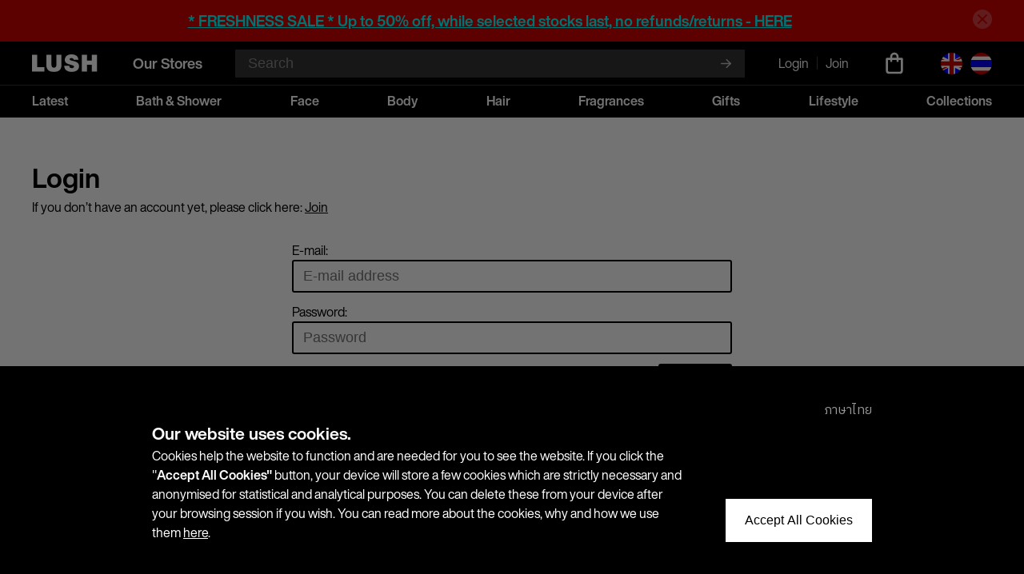

--- FILE ---
content_type: text/html; charset=utf-8
request_url: https://th.lush.com/en/login?next=/en/products/body/foot-care
body_size: 7129
content:
<!DOCTYPE html>
<html lang="en"><head><meta charset="UTF-8"><meta http-equiv="X-UA-Compatible" content="IE=edge"><meta name="viewport"
                  content="width=device-width, minimum-scale=1.0, maximum-scale=1.0"><link rel="icon" type="image/png" href="https://d2q4w4nggeo6an.cloudfront.net/61/favicon.ico"><meta name="theme-color" content="#000" /><title>
                
            LUSH Thailand</title><link rel="preconnect" href="https://fonts.googleapis.com"><link rel="preconnect" href="https://fonts.gstatic.com" crossorigin><link href="https://fonts.googleapis.com/css2?family=IBM+Plex+Sans+Thai:wght@400;700&family=Sriracha&display=swap"
                      rel="stylesheet"><link rel="stylesheet" href="https://d2q4w4nggeo6an.cloudfront.net/61/lush.css"><script async src="https://www.googletagmanager.com/gtag/js?id=G-C7ZGTLRCRB"></script><script>window.dataLayer=window.dataLayer || [];function gtag(){dataLayer.push(arguments);}gtag('js',new Date());gtag('config','G-C7ZGTLRCRB');</script><script>(function(w,d,s,l,i){w[l]=w[l]||[];w[l].push({'gtm.start': new Date().getTime(),event:'gtm.js'});var f=d.getElementsByTagName(s)[0], j=d.createElement(s),dl=l!='dataLayer'?'&l='+l:'';j.async=true;j.src='https://www.googletagmanager.com/gtm.js?id='+i+dl;f.parentNode.insertBefore(j,f);})(window,document,'script','dataLayer','GTM-T4MFL5J');</script></head><body><noscript><iframe src="https://www.googletagmanager.com/ns.html?id=GTM-T4MFL5J"
        height="0"
        width="0"
        style="display:none;
               visibility:hidden"></iframe></noscript><div class="sitewidebanners"><div style="background: #CC0000;
                    color: #00FFFF"
             id="swb-129"><div class="wrap"><div style="text-align: center; width: 100%"><h3><a href="https://th.lush.com/en/products/latest/freshness-sale">* FRESHNESS SALE * Up to 50% off, while selected stocks last, no refunds/returns - HERE</a></h3></div><div class="swb-button swb-button-dark"
                     onclick="lush.swb.close(129)"><svg style="fill: #CC0000"
                         viewBox="0 0 1024 1024"
                         version="1.1"
                         xmlns="http://www.w3.org/2000/svg"><path d="M572.16 512l183.466667-183.04a42.666667 42.666667 0 1 0-60.586667-60.586667L512 451.84l-183.04-183.466667a42.666667 42.666667 0 0 0-60.586667 60.586667l183.466667 183.04-183.466667 183.04a42.666667 42.666667 0 0 0 0 60.586667 42.666667 42.666667 0 0 0 60.586667 0l183.04-183.466667 183.04 183.466667a42.666667 42.666667 0 0 0 60.586667 0 42.666667 42.666667 0 0 0 0-60.586667z" /></svg></div></div></div></div><header><div class="wrap" onmouseover="lush.header.hideDropdown()"><div class="header-top"><a href="/en" class="header-top-logo"></a><a href="/en/stores" class="header-top-stores">
                
                    Our Stores
                
            </a><div class="header-top-searchbar"><form method="get"
                      action="/en/search"
                      autocomplete="off"
                      onclick="this.querySelector('input[type=text]').focus()"><input type="text"
                           name="s"
                           placeholder="Search"
                           required /><button></button></form></div><div class="header-top-searchicon"
                 onclick="document.querySelector('body').classList.toggle('header-search'); document.getElementById('search-input').focus();"></div><div class="header-top-auth"><a href="/en/login?next=/en/login">
                        
                            Login
                        
                    </a><span></span><a href="/en/register">
                        
                            Join
                        
                    </a></div><a href="/en/shopping-bag"
               class="header-top-cart gtm-event-clickbasket"></a><div class="header-top-lang"><span class="header-top-lang-en"></span><a href="/th/login" class="header-top-lang-th"></a></div><div class="header-top-burger" onclick="lush.mobilenav.show()"></div><div class="header-top-burgerclose" onclick="lush.mobilenav.hide()"></div></div></div><div class="header-middle" onmouseover="lush.header.hideDropdown()"><div class="wrap"><form method="get"
                  action="/en/search"
                  autocomplete="off"
                  onclick="this.querySelector('input[type=text]').focus()"><input type="text"
                       name="s"
                       placeholder="Search"
                       required
                       id="search-input" /><button></button></form></div></div><div class="header-bottom"><div class="wrap"><div><span onmouseover="lush.header.showDropdown(0)">Latest</span><span onmouseover="lush.header.showDropdown(1)">Bath &amp; Shower</span><span onmouseover="lush.header.showDropdown(2)">Face</span><span onmouseover="lush.header.showDropdown(3)">Body</span><span onmouseover="lush.header.showDropdown(4)">Hair</span><span onmouseover="lush.header.showDropdown(5)">Fragrances</span><span onmouseover="lush.header.showDropdown(6)">Gifts</span><span onmouseover="lush.header.showDropdown(7)">Lifestyle</span><span onmouseover="lush.header.showDropdown(8)">Collections</span></div></div></div><div class="header-dropdown"><div><div class="wrap"><div class="header-dropdown-links"><table><tr><td><a href="/en/products/latest/freshness-sale" class="header-dropdown-link-orange">FRESHNESS SALE</a></td><td><a href="/en/products/latest/lush-club-fragrances" class="header-dropdown-link-yellow">Lush Club Fragrances</a></td><td><a href="/en/products/latest/new-products" class="header-dropdown-link-blue">New Products</a></td><td><a href="/en/products/latest/facial-skin-care" class="header-dropdown-link-white">Facial Skin Care</a></td></tr><tr><td><a href="/en/products/latest/valentines-day" class="header-dropdown-link-rose">Valentine&#x27;s Day</a></td><td><a href="/en/products/latest/lush-x-scooby-doo" class="header-dropdown-link-purple">Scooby-Doo X Lush</a></td><td><a href="/en/products/latest/hair-care" class="header-dropdown-link-white">Hair Care</a></td><td><a href="/en/products/latest/all-vegan" class="header-dropdown-link-white">All Vegan Products</a></td></tr><tr><td><a href="/en/products/latest/lunar-new-year" class="header-dropdown-link-green">Lunar New Year</a></td><td><a href="/en/products/latest/snow-fairy" class="header-dropdown-link-pink">Snow Fairy</a></td><td><a href="/en/products/latest/bestsellers" class="header-dropdown-link-white">Bestsellers</a></td></tr><tr><td><a href="/en/products/latest/christmas" class="header-dropdown-link-red">Christmas</a></td><td><a href="/en/products/latest/lush-x-wicked-for-good" class="header-dropdown-link-cyan">Wicked: For Good X Lush</a></td><td><a href="/en/products/latest/thai-favourites" class="header-dropdown-link-white">Thai Favourites</a></td></tr></table></div><div class="header-dropdown-links"><table><tr><td><a href="/en/products/bath-and-shower/bath-bombs" class="header-dropdown-link-white">Bath Bombs</a></td><td><a href="/en/products/bath-and-shower/shower-gels" class="header-dropdown-link-white">Shower Gels</a></td><td><a href="/en/products/bath-and-shower/fun" class="header-dropdown-link-white">Fun</a></td></tr><tr><td><a href="/en/products/bath-and-shower/bubble-bars" class="header-dropdown-link-white">Bubble Bath Bars</a></td><td><a href="/en/products/bath-and-shower/shower-jellies" class="header-dropdown-link-white">Shower Jellies</a></td><td><a href="/en/products/bath-and-shower/vegan-bath" class="header-dropdown-link-white">Vegan Bath Products</a></td></tr><tr><td><a href="/en/products/bath-and-shower/body-scrubs" class="header-dropdown-link-white">Body Scrubs</a></td><td><a href="/en/products/bath-and-shower/soap" class="header-dropdown-link-white">Soap</a></td><td><a href="/en/products/bath-and-shower/vegan-shower" class="header-dropdown-link-white">Vegan Shower Products</a></td></tr></table></div><div class="header-dropdown-links"><table><tr><td><a href="/en/products/face/face-masks" class="header-dropdown-link-white">Face Masks</a></td><td><a href="/en/products/face/lip-scrubs-and-balms" class="header-dropdown-link-white">Lip Scrubs &amp; Balms</a></td><td><a href="/en/products/face/toners" class="header-dropdown-link-white">Toners</a></td></tr><tr><td><a href="/en/products/face/face-and-body-scrubs" class="header-dropdown-link-white">Face and Body Scrubs</a></td><td><a href="/en/products/face/moisturisers" class="header-dropdown-link-white">Moisturisers</a></td><td><a href="/en/products/face/vegan-facial" class="header-dropdown-link-white">Vegan Facial Care</a></td></tr><tr><td><a href="/en/products/face/cleansers" class="header-dropdown-link-white">Cleansers</a></td><td><a href="/en/products/face/shaving" class="header-dropdown-link-white">Shaving</a></td><td><a href="/en/products/face/vegan-make-up" class="header-dropdown-link-white">Vegan Make-Up</a></td></tr><tr><td><a href="/en/products/face/make-up" class="header-dropdown-link-white">Make-Up</a></td><td><a href="/en/products/face/toothy-tabs-and-mouthwash" class="header-dropdown-link-white">Toothpaste Tabs &amp; Mouthwash</a></td></tr></table></div><div class="header-dropdown-links"><table><tr><td><a href="/en/products/body/body-lotions" class="header-dropdown-link-white">Body Lotions</a></td><td><a href="/en/products/body/hand-care" class="header-dropdown-link-white">Hand Care</a></td><td><a href="/en/products/body/deodorants-and-dusting-powders" class="header-dropdown-link-white">Deodorants &amp; Dusting Powders</a></td></tr><tr><td><a href="/en/products/body/body-conditioners" class="header-dropdown-link-white">Body Conditioners</a></td><td><a href="/en/products/body/sun-care" class="header-dropdown-link-white">Sun Care</a></td><td><a href="/en/products/body/vegan-body" class="header-dropdown-link-white">Vegan Body Care</a></td></tr><tr><td><a href="/en/products/body/massage-bars" class="header-dropdown-link-white">Massage Bars</a></td><td><a href="/en/products/body/foot-care" class="header-dropdown-link-white">Foot Care</a></td></tr></table></div><div class="header-dropdown-links"><table><tr><td><a href="/en/products/hair/shampoo" class="header-dropdown-link-white">Shampoo</a></td><td><a href="/en/products/hair/conditioners" class="header-dropdown-link-white">Conditioners</a></td><td><a href="/en/products/hair/hair-styling" class="header-dropdown-link-white">Hair Styling</a></td></tr><tr><td><a href="/en/products/hair/shampoo-bars" class="header-dropdown-link-white">Shampoo Bars</a></td><td><a href="/en/products/hair/pressed-conditioners" class="header-dropdown-link-white">Pressed Conditioners</a></td><td><a href="/en/products/hair/henna" class="header-dropdown-link-white">Henna Hair Colour</a></td></tr><tr><td><a href="/en/products/hair/hydrating-and-moisturising" class="header-dropdown-link-white">Hydrating &amp; Moisturising</a></td><td><a href="/en/products/hair/treatments" class="header-dropdown-link-white">Treatments</a></td><td><a href="/en/products/hair/vegan-hair" class="header-dropdown-link-white">Vegan Hair Care</a></td></tr></table></div><div class="header-dropdown-links"><table><tr><td><a href="/en/products/fragrances/perfumes" class="header-dropdown-link-white">Perfume</a></td></tr><tr><td><a href="/en/products/fragrances/body-sprays" class="header-dropdown-link-white">Body Sprays</a></td></tr><tr><td><a href="/en/products/fragrances/vegan-fragrances" class="header-dropdown-link-white">Vegan Fragrances</a></td></tr></table></div><div class="header-dropdown-links"><table><tr><td><a href="/en/products/gifts/christmas-gifts" class="header-dropdown-link-red">Christmas Gifts</a></td><td><a href="/en/products/gifts/gifts-over-2000-baht" class="header-dropdown-link-white">Gifts over 2,000 baht</a></td></tr><tr><td><a href="/en/products/gifts/gifts-under-1000-baht" class="header-dropdown-link-white">Gifts under 1,000 baht</a></td><td><a href="/en/products/gifts/all-gifts" class="header-dropdown-link-white">All Gifts</a></td></tr><tr><td><a href="/en/products/gifts/gifts-1000-to-2000-baht" class="header-dropdown-link-white">Gifts 1,000 to 2,000 baht</a></td></tr></table></div><div class="header-dropdown-links"><table><tr><td><a href="/en/products/lifestyle/knot-wraps" class="header-dropdown-link-white">Knot Wraps</a></td><td><a href="/en/products/lifestyle/swag" class="header-dropdown-link-white">Swag</a></td></tr><tr><td><a href="/en/products/lifestyle/apparel" class="header-dropdown-link-white">Apparel</a></td><td><a href="/en/products/lifestyle/lifestyle" class="header-dropdown-link-white">All Lifestyle</a></td></tr><tr><td><a href="/en/products/lifestyle/cards" class="header-dropdown-link-white">Cards</a></td></tr></table></div><div class="header-dropdown-links"><table><tr><td><a href="/en/products/collections/sleepy" class="header-dropdown-link-purple">Sleepy</a></td><td><a href="/en/products/collections/lavender" class="header-dropdown-link-white">Lavender</a></td><td><a href="/en/products/collections/rose" class="header-dropdown-link-white">Rose</a></td></tr><tr><td><a href="/en/products/collections/sticky-dates" class="header-dropdown-link-white">Sticky Dates</a></td><td><a href="/en/products/collections/green" class="header-dropdown-link-green">ALL GREEN</a></td><td><a href="/en/products/collections/dirty" class="header-dropdown-link-white">Dirty</a></td></tr><tr><td><a href="/en/products/collections/intergalactic" class="header-dropdown-link-white">Intergalactic</a></td><td><a href="/en/products/collections/vanilla" class="header-dropdown-link-white">Vanilla</a></td><td><a href="/en/products/collections/honey" class="header-dropdown-link-white">Honey</a></td></tr><tr><td><a href="/en/products/collections/karma" class="header-dropdown-link-orange">Karma</a></td><td><a href="/en/products/collections/fruity" class="header-dropdown-link-white">Fruity</a></td><td><a href="/en/products/collections/pink" class="header-dropdown-link-pink">ALL PINK</a></td></tr></table></div></div></div><div onmouseover="lush.header.hideDropdown()"></div></div></header><div id="content"><div class="wrap"><h1 class="main">
      
        Login
      
    </h1><p class="main">
      
        If you don’t have an account yet, please click here:
      
      <a href="/en/register">
        
          Join
        
      </a></p><div class="authform"><form method="POST" action="/en/login"><input type="hidden" name="csrfmiddlewaretoken" value="CLdRfUdfSvNIOtZoDpR7OB6xvqiI0XwCScyWzYk7PawkCITHtpOF0l4F96nMIK7u"><p><label for="id_login">E-mail:</label><input type="email" name="login" placeholder="E-mail address" autocomplete="email" required id="id_login"></p><p><label for="id_password">Password:</label><input type="password" name="password" placeholder="Password" autocomplete="current-password" required id="id_password"></p><input type="hidden"
                 name="next"
                 value="/en/products/body/foot-care" /><input type="hidden" name="lang" value="en"><a class="button secondaryAction"
           href="/en/forgot-password">
          
            Forgotten your Password? Click here
          
        </a><button class="btn btnPrimary" type="submit">Sign In</button></form></div></div></div><div id="values"><div class="wrap"><div><div><div><img src="https://d2q4w4nggeo6an.cloudfront.net/61/images/values-new/naked-products.svg"
                         alt="Naked products"></div><div>
                    Naked
                    <br />
                    products
                </div></div><div><div><img src="https://d2q4w4nggeo6an.cloudfront.net/61/images/values-new/animal-testing.svg"
                         alt="Fighting animal testing"></div><div>
                    Fighting
                    <br />
                    animal
                    <br />
                    testing
                </div></div><div><div><img src="https://d2q4w4nggeo6an.cloudfront.net/61/images/values-new/fresh-cosmetics.svg"
                         alt="Fresh cosmetics"></div><div>
                    Fresh
                    <br />
                    cosmetics
                </div></div><div><div><img src="https://d2q4w4nggeo6an.cloudfront.net/61/images/values-new/vegetarian.svg"
                         alt="100% Vegetarian"></div><div>
                    100%
                    <br />
                    vegetarian
                </div></div><div><div><img src="https://d2q4w4nggeo6an.cloudfront.net/61/images/values-new/ethical-buying.svg"
                         alt="Ethical buying"></div><div>
                    Ethical
                    <br />
                    buying
                </div></div><div><div><img src="https://d2q4w4nggeo6an.cloudfront.net/61/images/values-new/handmade.svg"
                         alt="Handmade with love"></div><div>
                    Handmade
                    <br />
                    with love
                </div></div></div></div></div><footer style="background-position-x: 200px"><div class="wrap"><div class="footer-top"><div class="footer-top-left"><div><div><p class="footer-heading">Customer Care</p><!-- <a href="tel:02 105 1981" style="user-select: all">02 105 1981</a> --><span>Please contact us by email:</span><a href="mailto:wecare@lush-thailand.com" style="user-select: all">wecare@lush-thailand.com</a><div class="footer-social-links"><!-- <a href="https://www.facebook.com/LushThailand"
   class="footer-facebook"
   target="_blank"></a> --><!-- <a href="https://www.instagram.com/lushthailand/"
   class="footer-instagram"
   target="_blank"></a> --><a href="https://twitter.com/lushthailand"
                                   class="footer-twitter"
                                   target="_blank"></a><!-- <a href="https://www.tiktok.com/@lushthailand"
   class="footer-tiktok"
   target="_blank"></a> --><a href="https://shop.line.me/@lushthailand"
                               class="footer-line"
                               target="_blank"
                               style="height: 20px;
                                      position: relative;
                                      top: -2px;
                                      width: 20px"></a></div></div><div><p class="footer-heading">Helpful Information</p><a href="/en/about-us">About Us - We Believe</a><a href="/en/articles">Articles</a><a href="/en/refund-policy">Refunds &amp; Returns</a><a href="/en/terms-and-conditions">Terms &amp; Conditions</a><a href="/en/privacy-policy">Privacy Policy</a><a href="/en/cookie-policy">Cookie Policy</a><a href="/en/articles/corporate-gifting-25">Corporate Gifting</a></div></div><div class="footer-payment-methods"><div>
                        
                            We accept:
                        
                    </div><div><img src="https://d2q4w4nggeo6an.cloudfront.net/61/images/paymentmethods/promptpay.png"
                             alt="Promptpay QR Code"
                             style="height: 32px;
                                    margin-right: 10px"
                             height="32"
                             width="78"><img src="https://d2q4w4nggeo6an.cloudfront.net/61/images/paymentmethods/visa.png"
                             alt="Visa"
                             style="height: 18px;
                                    margin-right: 11px"
                             height="18"
                             width="56"><img src="https://d2q4w4nggeo6an.cloudfront.net/61/images/paymentmethods/mastercard.png"
                             alt="Mastercard"
                             style="height: 24px;
                                    margin-right: 14px"
                             width="39"
                             height="24"><img src="https://d2q4w4nggeo6an.cloudfront.net/61/images/paymentmethods/jcb.png"
                             alt="JCB"
                             style="height: 25px"
                             height="25"
                             width="33"></div></div></div><div class="footer-top-right"><p class="footer-heading">Join our Newsletter</p><p class="text">Stay up-to-date with product launches, events and more. We won&#x27;t share your information with any third parties and you can unsubscribe at any time.</p><form method="post"
                      action="/en/newsletter-signup"
                      autocomplete="off"
                      onclick="this.querySelector('input[type=email]').focus()"><input type="hidden" name="csrfmiddlewaretoken" value="CLdRfUdfSvNIOtZoDpR7OB6xvqiI0XwCScyWzYk7PawkCITHtpOF0l4F96nMIK7u"><input type="text" name="name" placeholder="Your name" /><input type="email"
                           name="email"
                           placeholder="Email"
                           required /><button></button></form></div></div></div><div class="footer-bottom"><div class="wrap">© 2016-2026 LUSH</div></div></footer><div id="mobile-nav"><div class="wrap"><form method="get"
              action="/en/search"
              autocomplete="off"
              onclick="this.querySelector('input[type=text]').focus()"><input type="text"
                   name="s"
                   placeholder="Search"
                   required /><button></button></form><div class="mobile-nav-products mobile-nav-level1"
             onclick="lush.mobilenav.toggle1(this)"><span>
                
                    Products
                
            </span><div></div></div><div class="mobile-nav-level2"
                 onclick="lush.mobilenav.toggle2(this, 0)"><span>Latest</span><div></div></div><a href="/en/products/latest/freshness-sale"
                   class="mobile-nav-level3 mobile-nav-group-0 mobile-nav-link-orange">FRESHNESS SALE</a><a href="/en/products/latest/valentines-day"
                   class="mobile-nav-level3 mobile-nav-group-0 mobile-nav-link-rose">Valentine&#x27;s Day</a><a href="/en/products/latest/lunar-new-year"
                   class="mobile-nav-level3 mobile-nav-group-0 mobile-nav-link-green">Lunar New Year</a><a href="/en/products/latest/christmas"
                   class="mobile-nav-level3 mobile-nav-group-0 mobile-nav-link-red">Christmas</a><a href="/en/products/latest/lush-club-fragrances"
                   class="mobile-nav-level3 mobile-nav-group-0 mobile-nav-link-yellow">Lush Club Fragrances</a><a href="/en/products/latest/lush-x-scooby-doo"
                   class="mobile-nav-level3 mobile-nav-group-0 mobile-nav-link-purple">Scooby-Doo X Lush</a><a href="/en/products/latest/snow-fairy"
                   class="mobile-nav-level3 mobile-nav-group-0 mobile-nav-link-pink">Snow Fairy</a><a href="/en/products/latest/lush-x-wicked-for-good"
                   class="mobile-nav-level3 mobile-nav-group-0 mobile-nav-link-cyan">Wicked: For Good X Lush</a><a href="/en/products/latest/new-products"
                   class="mobile-nav-level3 mobile-nav-group-0 mobile-nav-link-blue">New Products</a><a href="/en/products/latest/hair-care"
                   class="mobile-nav-level3 mobile-nav-group-0 mobile-nav-link-white">Hair Care</a><a href="/en/products/latest/bestsellers"
                   class="mobile-nav-level3 mobile-nav-group-0 mobile-nav-link-white">Bestsellers</a><a href="/en/products/latest/thai-favourites"
                   class="mobile-nav-level3 mobile-nav-group-0 mobile-nav-link-white">Thai Favourites</a><a href="/en/products/latest/facial-skin-care"
                   class="mobile-nav-level3 mobile-nav-group-0 mobile-nav-link-white">Facial Skin Care</a><a href="/en/products/latest/all-vegan"
                   class="mobile-nav-level3 mobile-nav-group-0 mobile-nav-link-white">All Vegan Products</a><div class="mobile-nav-level2"
                 onclick="lush.mobilenav.toggle2(this, 1)"><span>Bath &amp; Shower</span><div></div></div><a href="/en/products/bath-and-shower/bath-bombs"
                   class="mobile-nav-level3 mobile-nav-group-1 mobile-nav-link-white">Bath Bombs</a><a href="/en/products/bath-and-shower/bubble-bars"
                   class="mobile-nav-level3 mobile-nav-group-1 mobile-nav-link-white">Bubble Bath Bars</a><a href="/en/products/bath-and-shower/body-scrubs"
                   class="mobile-nav-level3 mobile-nav-group-1 mobile-nav-link-white">Body Scrubs</a><a href="/en/products/bath-and-shower/shower-gels"
                   class="mobile-nav-level3 mobile-nav-group-1 mobile-nav-link-white">Shower Gels</a><a href="/en/products/bath-and-shower/shower-jellies"
                   class="mobile-nav-level3 mobile-nav-group-1 mobile-nav-link-white">Shower Jellies</a><a href="/en/products/bath-and-shower/soap"
                   class="mobile-nav-level3 mobile-nav-group-1 mobile-nav-link-white">Soap</a><a href="/en/products/bath-and-shower/fun"
                   class="mobile-nav-level3 mobile-nav-group-1 mobile-nav-link-white">Fun</a><a href="/en/products/bath-and-shower/vegan-bath"
                   class="mobile-nav-level3 mobile-nav-group-1 mobile-nav-link-white">Vegan Bath Products</a><a href="/en/products/bath-and-shower/vegan-shower"
                   class="mobile-nav-level3 mobile-nav-group-1 mobile-nav-link-white">Vegan Shower Products</a><div class="mobile-nav-level2"
                 onclick="lush.mobilenav.toggle2(this, 2)"><span>Face</span><div></div></div><a href="/en/products/face/face-masks"
                   class="mobile-nav-level3 mobile-nav-group-2 mobile-nav-link-white">Face Masks</a><a href="/en/products/face/face-and-body-scrubs"
                   class="mobile-nav-level3 mobile-nav-group-2 mobile-nav-link-white">Face and Body Scrubs</a><a href="/en/products/face/cleansers"
                   class="mobile-nav-level3 mobile-nav-group-2 mobile-nav-link-white">Cleansers</a><a href="/en/products/face/make-up"
                   class="mobile-nav-level3 mobile-nav-group-2 mobile-nav-link-white">Make-Up</a><a href="/en/products/face/lip-scrubs-and-balms"
                   class="mobile-nav-level3 mobile-nav-group-2 mobile-nav-link-white">Lip Scrubs &amp; Balms</a><a href="/en/products/face/moisturisers"
                   class="mobile-nav-level3 mobile-nav-group-2 mobile-nav-link-white">Moisturisers</a><a href="/en/products/face/shaving"
                   class="mobile-nav-level3 mobile-nav-group-2 mobile-nav-link-white">Shaving</a><a href="/en/products/face/toothy-tabs-and-mouthwash"
                   class="mobile-nav-level3 mobile-nav-group-2 mobile-nav-link-white">Toothpaste Tabs &amp; Mouthwash</a><a href="/en/products/face/toners"
                   class="mobile-nav-level3 mobile-nav-group-2 mobile-nav-link-white">Toners</a><a href="/en/products/face/vegan-facial"
                   class="mobile-nav-level3 mobile-nav-group-2 mobile-nav-link-white">Vegan Facial Care</a><a href="/en/products/face/vegan-make-up"
                   class="mobile-nav-level3 mobile-nav-group-2 mobile-nav-link-white">Vegan Make-Up</a><div class="mobile-nav-level2"
                 onclick="lush.mobilenav.toggle2(this, 3)"><span>Body</span><div></div></div><a href="/en/products/body/body-lotions"
                   class="mobile-nav-level3 mobile-nav-group-3 mobile-nav-link-white">Body Lotions</a><a href="/en/products/body/body-conditioners"
                   class="mobile-nav-level3 mobile-nav-group-3 mobile-nav-link-white">Body Conditioners</a><a href="/en/products/body/massage-bars"
                   class="mobile-nav-level3 mobile-nav-group-3 mobile-nav-link-white">Massage Bars</a><a href="/en/products/body/hand-care"
                   class="mobile-nav-level3 mobile-nav-group-3 mobile-nav-link-white">Hand Care</a><a href="/en/products/body/sun-care"
                   class="mobile-nav-level3 mobile-nav-group-3 mobile-nav-link-white">Sun Care</a><a href="/en/products/body/foot-care"
                   class="mobile-nav-level3 mobile-nav-group-3 mobile-nav-link-white">Foot Care</a><a href="/en/products/body/deodorants-and-dusting-powders"
                   class="mobile-nav-level3 mobile-nav-group-3 mobile-nav-link-white">Deodorants &amp; Dusting Powders</a><a href="/en/products/body/vegan-body"
                   class="mobile-nav-level3 mobile-nav-group-3 mobile-nav-link-white">Vegan Body Care</a><div class="mobile-nav-level2"
                 onclick="lush.mobilenav.toggle2(this, 4)"><span>Hair</span><div></div></div><a href="/en/products/hair/shampoo"
                   class="mobile-nav-level3 mobile-nav-group-4 mobile-nav-link-white">Shampoo</a><a href="/en/products/hair/shampoo-bars"
                   class="mobile-nav-level3 mobile-nav-group-4 mobile-nav-link-white">Shampoo Bars</a><a href="/en/products/hair/hydrating-and-moisturising"
                   class="mobile-nav-level3 mobile-nav-group-4 mobile-nav-link-white">Hydrating &amp; Moisturising</a><a href="/en/products/hair/conditioners"
                   class="mobile-nav-level3 mobile-nav-group-4 mobile-nav-link-white">Conditioners</a><a href="/en/products/hair/pressed-conditioners"
                   class="mobile-nav-level3 mobile-nav-group-4 mobile-nav-link-white">Pressed Conditioners</a><a href="/en/products/hair/treatments"
                   class="mobile-nav-level3 mobile-nav-group-4 mobile-nav-link-white">Treatments</a><a href="/en/products/hair/hair-styling"
                   class="mobile-nav-level3 mobile-nav-group-4 mobile-nav-link-white">Hair Styling</a><a href="/en/products/hair/henna"
                   class="mobile-nav-level3 mobile-nav-group-4 mobile-nav-link-white">Henna Hair Colour</a><a href="/en/products/hair/vegan-hair"
                   class="mobile-nav-level3 mobile-nav-group-4 mobile-nav-link-white">Vegan Hair Care</a><div class="mobile-nav-level2"
                 onclick="lush.mobilenav.toggle2(this, 5)"><span>Fragrances</span><div></div></div><a href="/en/products/fragrances/perfumes"
                   class="mobile-nav-level3 mobile-nav-group-5 mobile-nav-link-white">Perfume</a><a href="/en/products/fragrances/body-sprays"
                   class="mobile-nav-level3 mobile-nav-group-5 mobile-nav-link-white">Body Sprays</a><a href="/en/products/fragrances/vegan-fragrances"
                   class="mobile-nav-level3 mobile-nav-group-5 mobile-nav-link-white">Vegan Fragrances</a><div class="mobile-nav-level2"
                 onclick="lush.mobilenav.toggle2(this, 6)"><span>Gifts</span><div></div></div><a href="/en/products/gifts/christmas-gifts"
                   class="mobile-nav-level3 mobile-nav-group-6 mobile-nav-link-red">Christmas Gifts</a><a href="/en/products/gifts/gifts-under-1000-baht"
                   class="mobile-nav-level3 mobile-nav-group-6 mobile-nav-link-white">Gifts under 1,000 baht</a><a href="/en/products/gifts/gifts-1000-to-2000-baht"
                   class="mobile-nav-level3 mobile-nav-group-6 mobile-nav-link-white">Gifts 1,000 to 2,000 baht</a><a href="/en/products/gifts/gifts-over-2000-baht"
                   class="mobile-nav-level3 mobile-nav-group-6 mobile-nav-link-white">Gifts over 2,000 baht</a><a href="/en/products/gifts/all-gifts"
                   class="mobile-nav-level3 mobile-nav-group-6 mobile-nav-link-white">All Gifts</a><div class="mobile-nav-level2"
                 onclick="lush.mobilenav.toggle2(this, 7)"><span>Lifestyle</span><div></div></div><a href="/en/products/lifestyle/knot-wraps"
                   class="mobile-nav-level3 mobile-nav-group-7 mobile-nav-link-white">Knot Wraps</a><a href="/en/products/lifestyle/apparel"
                   class="mobile-nav-level3 mobile-nav-group-7 mobile-nav-link-white">Apparel</a><a href="/en/products/lifestyle/cards"
                   class="mobile-nav-level3 mobile-nav-group-7 mobile-nav-link-white">Cards</a><a href="/en/products/lifestyle/swag"
                   class="mobile-nav-level3 mobile-nav-group-7 mobile-nav-link-white">Swag</a><a href="/en/products/lifestyle/lifestyle"
                   class="mobile-nav-level3 mobile-nav-group-7 mobile-nav-link-white">All Lifestyle</a><div class="mobile-nav-level2"
                 onclick="lush.mobilenav.toggle2(this, 8)"><span>Collections</span><div></div></div><a href="/en/products/collections/sleepy"
                   class="mobile-nav-level3 mobile-nav-group-8 mobile-nav-link-purple">Sleepy</a><a href="/en/products/collections/sticky-dates"
                   class="mobile-nav-level3 mobile-nav-group-8 mobile-nav-link-white">Sticky Dates</a><a href="/en/products/collections/intergalactic"
                   class="mobile-nav-level3 mobile-nav-group-8 mobile-nav-link-white">Intergalactic</a><a href="/en/products/collections/karma"
                   class="mobile-nav-level3 mobile-nav-group-8 mobile-nav-link-orange">Karma</a><a href="/en/products/collections/lavender"
                   class="mobile-nav-level3 mobile-nav-group-8 mobile-nav-link-white">Lavender</a><a href="/en/products/collections/green"
                   class="mobile-nav-level3 mobile-nav-group-8 mobile-nav-link-green">ALL GREEN</a><a href="/en/products/collections/vanilla"
                   class="mobile-nav-level3 mobile-nav-group-8 mobile-nav-link-white">Vanilla</a><a href="/en/products/collections/fruity"
                   class="mobile-nav-level3 mobile-nav-group-8 mobile-nav-link-white">Fruity</a><a href="/en/products/collections/rose"
                   class="mobile-nav-level3 mobile-nav-group-8 mobile-nav-link-white">Rose</a><a href="/en/products/collections/dirty"
                   class="mobile-nav-level3 mobile-nav-group-8 mobile-nav-link-white">Dirty</a><a href="/en/products/collections/honey"
                   class="mobile-nav-level3 mobile-nav-group-8 mobile-nav-link-white">Honey</a><a href="/en/products/collections/pink"
                   class="mobile-nav-level3 mobile-nav-group-8 mobile-nav-link-pink">ALL PINK</a><a href="/en/stores" class="mobile-nav-level1">
            
                Our Stores
            
        </a><a href="/en/login?next=/en/login"
               class="mobile-nav-level1">
                
                    Login
                
            </a><a href="/en/register" class="mobile-nav-level1">
                
                    Join
                
            </a><a href="/th/login" class="mobile-nav-lang">
            
                ภาษาไทย
            
        </a></div></div><div id="cookie-consent"><div></div><div><div><div style="display: flex; justify-content: flex-end"><a href="/th/login"
                       style="color: #999;
                              text-decoration: none"
                       lang="th">
                        
                            ภาษาไทย
                        
                    </a></div><div lang="en"><div><h1>Our website uses cookies.</h1><div><p>Cookies help the website to function and are needed for you to see the website. If you click the "<strong>Accept All Cookies"</strong> button, your device will store a few cookies which are strictly necessary and anonymised for statistical and analytical purposes. You can delete these from your device after your browsing session if you wish. You can read more about the cookies, why and how we use them <a href="https://th.lush.com/en/cookie-policy">here</a>.</p></div></div><div style="padding: 32px 0 0 54px; text-align: right;"><form method="post" action="/cookie-consent"><input type="hidden" name="csrfmiddlewaretoken" value="CLdRfUdfSvNIOtZoDpR7OB6xvqiI0XwCScyWzYk7PawkCITHtpOF0l4F96nMIK7u"><input type="hidden"
                                   name="redirect"
                                   value="/en/login" /><button style="white-space: nowrap">Accept All Cookies</button></form></div></div></div></div></div><script src="https://d2q4w4nggeo6an.cloudfront.net/61/lush.js"></script></body></html>


--- FILE ---
content_type: text/css
request_url: https://d2q4w4nggeo6an.cloudfront.net/61/lush.css
body_size: 8502
content:
@font-face{font-family:"hv";font-display:swap;src:url("./fonts/helvetica-300.eot?#iefix");src:url("./fonts/helvetica-300.eot?#iefix") format("eot"),url("./fonts/helvetica-300.woff2") format("woff2"),url("./fonts/helvetica-300.woff") format("woff"),url("./fonts/helvetica-300.ttf") format("truetype");font-weight:300;font-style:normal}@font-face{font-family:"hv";font-display:swap;src:url("./fonts/helvetica-400.eot?#iefix");src:url("./fonts/helvetica-400.eot?#iefix") format("eot"),url("./fonts/helvetica-400.woff2") format("woff2"),url("./fonts/helvetica-400.woff") format("woff"),url("./fonts/helvetica-400.ttf") format("truetype");font-weight:400;font-style:normal}@font-face{font-family:"hv";font-display:swap;src:url("./fonts/helvetica-700.eot?#iefix");src:url("./fonts/helvetica-700.eot?#iefix") format("eot"),url("./fonts/helvetica-700.woff2") format("woff2"),url("./fonts/helvetica-700.woff") format("woff"),url("./fonts/helvetica-700.ttf") format("truetype");font-weight:700;font-style:normal}@font-face{font-family:"lush";font-display:swap;src:url("./fonts/lush-400.eot?#iefix");src:url("./fonts/lush-400.eot?#iefix") format("eot"),url("./fonts/lush-400.woff") format("woff");font-weight:400;font-style:normal}@font-face{font-family:"lush";font-display:swap;src:url("./fonts/lush-700.eot?#iefix");src:url("./fonts/lush-700.eot?#iefix") format("eot"),url("./fonts/lush-700.woff") format("woff");font-weight:700;font-style:normal}div.addressform{margin:0 auto;max-width:450px}div.addressform div.form-field{margin-bottom:8px}div.addressform div.form-field label{font-size:16px;padding:0 0 2px}div.addressform input[type=email],div.addressform input[type=password],div.addressform input[type=text],div.addressform select{background:#fff;border:2px solid #000;border-radius:3px;display:block;font-size:18px;padding:8px 12px;width:100%}#address-pick-existing:lang(th),#address-add-new:lang(th),div.addressform:lang(th) *{font-family:"IBM Plex Sans Thai",sans-serif}.wrap-article{margin:0 auto;max-width:850px;padding:0 40px}@media(max-width: 500px){.wrap-article{padding:0 18px}}.wrap-article *:lang(th){font-family:"IBM Plex Sans Thai",sans-serif}.article-detail-title{padding:38px 0}.article-detail-title h1{font-size:52px;line-height:1.15}.article-detail-title .product-detail-crumbtrail{margin-bottom:46px}.article-fullwidthimage{padding-bottom:38px}.article-fullwidthimage img{width:100%}.article-fullwidthimage figcaption{color:#555;font-size:15px;padding:0 2px}.article-quote blockquote{font-size:20px;padding:22px 40px 40px}.article-quote blockquote div{color:#777}@media(max-width: 500px){.article-quote blockquote{font-size:19px;padding:22px 18px 40px}}.article-quote-italic blockquote{font-style:italic}.article-textonly{font-size:18px}.article-textonly h1{font-size:52px;line-height:1.15;padding-bottom:20px}.article-textonly h2{font-size:32px;line-height:1.25;padding-bottom:20px}.article-textonly h3{font-size:22px;line-height:1.25;padding-bottom:20px}.article-textonly p{padding-bottom:20px}.article-textonly p>br{display:none}.article-textwrapimage{margin-top:-6px}.article-textwrapimage figure{margin-bottom:8px;margin-top:6px;width:calc(50% - 12px)}.article-textwrapimage img{width:100%}.article-textwrapimage-left figure{float:left;margin-right:24px}.article-textwrapimage-right figure{float:right;margin-left:24px}.article-textonly-cols-2{columns:2 220px;column-gap:38px}.article-textonly-cols-2 p{break-after:avoid;orphans:5;widows:2}.article-youtube{display:flex;justify-content:center;height:400px;margin-bottom:22px}.article-youtube iframe{aspect-ratio:16/9;width:100%}.article-list-title{padding:40px 0}.article-list-title h1{font-size:50px}.article-list-title *:lang(th){font-family:"IBM Plex Sans Thai",sans-serif}.article-list{display:grid;gap:18px;grid-template-columns:1fr;grid-template-rows:auto;margin:auto;max-width:400px}.article-list>a{text-decoration:none}.article-list>a:hover{text-decoration:underline}.article-list .article-list-image{aspect-ratio:16/9;background:#eee;background-size:contain}.article-list .article-list-title{font-size:18px;padding:6px 0}@media(min-width: 640px){.article-list{gap:22px;grid-template-columns:repeat(2, 1fr);max-width:800px}}@media(min-width: 980px){.article-list{gap:28px;grid-template-columns:repeat(3, 1fr);max-width:none}.article-list .article-list-title{font-size:20px}}.article-list *:lang(th){font-family:"IBM Plex Sans Thai",sans-serif}div.authform{margin:20px auto;max-width:550px;width:100%}div.authform a{color:#000}div.authform p{font-size:16px;font-weight:400}div.authform p+p{margin-top:8px}div.authform p+form{margin-top:20px}div.authform p.memorablename{opacity:0;position:absolute;top:0;left:0;height:0;width:0;z-index:-1}div.authform form{display:block;margin-bottom:12px}div.authform form+p{clear:both}div.authform form>p{margin-bottom:12px}div.authform form>p>label{font-size:16px;padding:0 0 2px}div.authform input[type=checkbox]{margin-left:8px}div.authform input[type=email],div.authform input[type=password],div.authform input[type=text]{border:2px solid #000;border-radius:3px;display:block;font-size:18px;padding:8px 12px;width:100%}div.authform ul.errorlist{list-style:none}div.authform ul.errorlist li{color:#900;font-size:17px;font-weight:700;margin-bottom:10px}div.authform:lang(th) *{font-family:"IBM Plex Sans Thai",sans-serif}@keyframes fadeInAnimation{0%{opacity:0}100%{opacity:1}}.carousel-fadein{animation:fadeInAnimation ease 1s}#carousel{position:relative;margin-bottom:20px;min-height:500px}.carousel-slide{background-color:#f4f4f4;bottom:0;left:0;position:absolute;right:0;top:0}#carousel video{height:100%;width:100%;object-fit:cover;position:absolute}#carousel-dots{align-items:center;bottom:0px;display:none;padding:0 16px 16px 0;position:absolute;right:0;z-index:150}#carousel-dots>div{background:#000;border-radius:7px;cursor:pointer;height:14px;opacity:.5;overflow:hidden;margin-left:10px;width:14px}#carousel-dots>div.selected{border-radius:9px;height:18px;width:18px}#carousel-dots>div:hover{opacity:1}#cookie-consent>div:first-child{background:#000;bottom:0;left:0;opacity:.55;position:fixed;right:0;top:0;z-index:700}#cookie-consent>div:last-child{background:#000;bottom:0;color:#fff;left:0;padding:42px 12px;position:fixed;right:0;z-index:701}#cookie-consent>div:last-child a{color:#fff}#cookie-consent>div:last-child button{background:#fff;color:#000;cursor:pointer;border:0;font-size:16px;padding:18px 24px}#cookie-consent>div:last-child h1{font-size:21px}#cookie-consent>div:last-child>div{max-width:900px;margin:auto}#cookie-consent>div:last-child>div>div{display:flex;flex-direction:column}@media(min-width: 800px){#cookie-consent>div:last-child>div>div{align-items:flex-end;display:flex;flex-direction:row}}*{margin:0;padding:0;box-sizing:border-box}body,html{height:100%;width:100%}body{background:#fff;color:#000;display:flex;flex-direction:column;font-family:hv,sans-serif;font-weight:400}body #header-spacer{flex:0 0 95px}@media(max-width: 740px){body #header-spacer{flex:0 0 54px}}body #content{flex:1}body #mobile-nav{display:none}body.header-search #header-spacer{flex:0 0 95px}@media(max-width: 1020px){body.header-search #header-spacer{flex:0 0 147px}}@media(max-width: 740px){body.header-search #header-spacer{flex:0 0 54px}}@media(max-width: 740px){body.mobile-nav{overflow:hidden}}body.mobile-nav #mobile-nav{display:none}@media(max-width: 740px){body.mobile-nav #mobile-nav{display:block}}body.mobile-nav .sitewidebanners{display:none}h1.main{font-weight:700;font-size:34px;margin:50px 0 30px}h1.main+p.main{margin:-30px 0 30px}h1.main+p.main a{color:#000}.currency{position:relative}.currency span{color:#777;font-size:80%}.currency-strikethrough{display:inline-block;margin:0 2px 0 5px;position:relative}.currency-strikethrough>span.strikethrough{background-color:#666;bottom:8px;position:absolute;left:-2px;height:2px;right:-2px}.wrap{margin:0 auto;max-width:1400px;padding:0 40px}@media(max-width: 500px){.wrap{padding:0 18px}}#cookie-consent *:lang(th),h1.main:lang(th),p.main:lang(th){font-family:"IBM Plex Sans Thai",sans-serif}a,a:active,a:visited{color:#000}button.btn,input.btn{background:#000;border:0;border-radius:3px;color:#fff;cursor:pointer;font-size:17px;padding:8px 20px}button.btnPrimary,input.btnPrimary{float:right}button.btnPrimary:hover,button.btnPrimary:hover,input.btnPrimary:hover{background:#2767ff}button.btn:disabled,input.btn:disabled{background:#bbb;cursor:auto}button:lang(th),input:lang(th){font-family:"IBM Plex Sans Thai",sans-serif}.product-category-search:lang(th){font-family:"IBM Plex Sans Thai",sans-serif}#error{align-items:center;display:flex;justify-content:center;margin:60px 0}@media(max-width: 600px){#error{flex-direction:column}}#error h1{font-size:50px}#error a{display:block;padding-top:20px}#error strong{display:block}#error>*{margin:12px;text-align:center}.faq-question{border-top:1px solid #333;padding:6px 0;margin:6px 0}.faq-question .question{align-items:start;cursor:pointer;display:flex;font-weight:bold;justify-content:space-between}.faq-question .wysiwyg{margin:4px 0 -12px}.faq-collapsed-icon{background:#fff url("./icons/black/angle-down.svg") no-repeat 100% 50%;background-size:28px;height:20px;margin-left:20px;position:relative;top:4px;width:30px}.faq-expanded-icon{background:#fff url("./icons/black/angle-up.svg") no-repeat 100% 50%;background-size:28px;height:20px;margin-left:20px;position:relative;top:4px;width:30px}.faq-collapsed .faq-expanded-icon{display:none}.faq-collapsed .wysiwyg{display:none}.faq-expanded .faq-collapsed-icon{display:none}.faq-expanded .wysiwyg{display:block}footer{background-color:#000;background-image:url("./images/footer_wave.svg");background-position:0 -2px;background-repeat:repeat no-repeat;background-size:auto 40px;color:#fff;flex:0 0 auto;font-size:.9rem;letter-spacing:.5px;user-select:none}@media(max-width: 880px){footer{background-size:auto 30px}}@media(max-width: 500px){footer{background-size:auto 26px}}footer a,footer a:active,footer a:visited{text-decoration:none;color:#fff}footer .footer-heading{font-size:1.25rem;font-weight:700;line-height:1.15;margin-bottom:20px}footer .footer-top{display:flex;justify-content:space-between;padding:110px 0 70px}@media(max-width: 880px){footer .footer-top{flex-direction:column;padding:90px 0 40px}}footer .footer-top-left>div:first-child{display:flex}@media(max-width: 500px){footer .footer-top-left>div:first-child{flex-direction:column}footer .footer-top-left>div:first-child>div:first-child{margin-bottom:30px}}footer .footer-top-left>div:first-child>div{flex:1 1 50%;min-width:240px}footer .footer-top-left>div:first-child a:not(.links a),footer .footer-top-left>div:first-child span{display:block;margin-bottom:10px}footer .footer-top-left>div:first-child a:not(.links a):hover{text-decoration:underline}footer .footer-top-left>div:first-child .footer-social-links{margin-top:15px}footer .footer-top-left>div:first-child .footer-social-links a{background-color:transparent;background-position:50% 50%;background-repeat:no-repeat;float:left;opacity:.7;height:16px;transition:.3s opacity;width:16px}footer .footer-top-left>div:first-child .footer-social-links a:not(:last-child){margin-right:10px}footer .footer-top-left>div:first-child .footer-social-links a:hover{opacity:1;transition:0s opacity}footer .footer-top-left>div:first-child .footer-social-links a.footer-facebook{background-image:url("./icons/white/facebook-f.svg")}footer .footer-top-left>div:first-child .footer-social-links a.footer-instagram{background-image:url("./icons/white/instagram.svg")}footer .footer-top-left>div:first-child .footer-social-links a.footer-line{background-image:url("./icons/white/line.svg")}footer .footer-top-left>div:first-child .footer-social-links a.footer-tiktok{background-image:url("./icons/white/tiktok.svg")}footer .footer-top-left>div:first-child .footer-social-links a.footer-twitter{background-image:url("./icons/white/twitter.svg")}footer .footer-top-left>div:first-child .footer-payment-methods{clear:both;padding:20px 0 0}footer .footer-top-left>div:first-child .footer-payment-methods>div:last-child{align-items:center;display:flex;padding-top:4px}footer .footer-top-right{max-width:380px}@media(max-width: 880px){footer .footer-top-right{max-width:100%;margin-top:60px}}@media(max-width: 500px){footer .footer-top-right{margin-top:30px}}footer .footer-top-right .footer-heading{font-size:1.875rem}footer .footer-top-right .text{margin-bottom:15px}footer .footer-top-right form{align-items:center;background-color:#333;border:1px solid #333;display:flex;padding:15px 15px;position:relative;transition:.3s border-color;width:100%}footer .footer-top-right form input[type=text]{display:none}footer .footer-top-right form input[type=email]{background-color:transparent;border:0;color:inherit;font-size:16px;font-weight:400;margin-right:10px;outline:0;width:100%}footer .footer-top-right form input[type=email]:hover,footer .footer-top-right form input[type=email]:focus{color:#fff}footer .footer-top-right form input[type=email]:focus+button,footer .footer-top-right form input[type=email]:hover+button{color:#fff}footer .footer-top-right form input[type=email]::placeholder{color:#888}footer .footer-top-right form button{background:transparent url("./icons/white/arrow-right.svg") 50% 50% no-repeat;border:0;color:inherit;cursor:pointer;font-size:18px;opacity:.7;outline:0;height:15px;width:15px}footer .footer-top-right form:hover{border:1px solid #fff;transition:0s border-color}footer .footer-top-right form:hover button{opacity:1;transition:.3s opacity}footer .footer-bottom{border-top:1px solid #333;font-size:.875rem;padding:1.5rem;text-align:right}footer:lang(th){font-family:"IBM Plex Sans Thai",sans-serif}footer:lang(th) input[type=email]{font-family:"IBM Plex Sans Thai",sans-serif}header{background:#000;color:#fff;left:0;position:relative;top:0;user-select:none;width:100%;z-index:500}header a{color:#fff !important;text-decoration:none}header a.header-dropdown-link-blue{color:#0369fc !important;font-weight:700}header a.header-dropdown-link-cyan{color:#03fcfc !important;font-weight:700}header a.header-dropdown-link-green{color:#5ed818 !important;font-weight:700}header a.header-dropdown-link-orange{color:#fc8d00 !important;font-weight:700}header a.header-dropdown-link-pink{color:#fd02d7 !important;font-weight:700}header a.header-dropdown-link-purple{color:#c034fc !important;font-weight:700}header a.header-dropdown-link-red{color:red !important;font-weight:700}header a.header-dropdown-link-rose{color:#fda1fd !important;font-weight:700}header a.header-dropdown-link-yellow{color:#fffb00 !important;font-weight:700}header form{align-items:center;background-color:#333;border:1px solid #333;display:flex;padding:6px 15px;position:relative;transition:.3s border-color;width:100%}header form input{background-color:transparent;border:0;color:inherit;font-size:18px;font-weight:400;margin-right:10px;outline:0;width:100%}header form input:hover,header form input:focus{color:#fff}header form input:focus+button,header form input:hover+button{color:#fff}header form input::placeholder{color:#888}header form button{background:transparent url("./icons/white/arrow-right.svg") 50% 50% no-repeat;border:0;color:inherit;cursor:pointer;font-size:18px;opacity:.7;outline:0;height:15px;width:15px}header form:hover{border:1px solid #fff;transition:0s border-color}header form:hover button{opacity:1;transition:.3s opacity}header .header-top{align-items:center;display:flex;height:54px;justify-content:space-between;padding:10px 0}header .header-top-auth{align-items:center;display:flex;margin-left:1.3rem;margin-right:1.3rem}header .header-top-auth a:hover{text-decoration:underline}header .header-top-auth span{border-right:1px solid #444;display:block;height:16px;margin:0 10px;width:1px}@media(max-width: 740px){header .header-top-auth{display:none}}header .header-top-burger{background:#000 url("./icons/white/bars-search.svg") 0 0 no-repeat;display:none;flex:0 0 34px;height:34px;margin-left:.5rem;width:34px}@media(max-width: 740px){header .header-top-burger{display:block}}header .header-top-burgerclose{background:#000 url("./icons/white/times.svg") 0 0 no-repeat;display:none;flex:0 0 34px;height:34px;margin-left:.5rem;width:34px}header .header-top-cart{background:#000 url("./icons/white/shopping-bag.svg") 0 0 no-repeat;display:block;flex:0 0 32px;height:32px;margin-left:1.3rem;margin-right:1.3rem;position:relative;width:32px}header .header-top-cart span{background:#2767ff;bottom:-6px;color:#fff;border-radius:50%;font-size:14px;font-weight:700;height:24px;line-height:24px;position:absolute;right:-8px;text-align:center;width:24px}header .header-top-lang{display:flex;margin-left:1.3rem}header .header-top-lang span,header .header-top-lang a{background-color:#999;background-position:50% 50%;background-repeat:no-repeat;border-radius:50%;display:block;height:27px;width:27px}header .header-top-lang-en{background-image:url("./images/lang_en.svg");background-size:53px}header .header-top-lang-th{background-image:url("./images/lang_th.svg");background-size:40px;margin-left:10px}@media(max-width: 740px){header .header-top-lang{display:none}}header .header-top-logo{background:#000 url("./images/lush_white.svg") 0 0 no-repeat;display:block;flex:0 0 84px;height:22px;margin-right:1.3rem;width:84px}header .header-top-searchbar{flex:1;margin-left:1.3rem;margin-right:1.3rem}@media(max-width: 1020px){header .header-top-searchbar form{display:none}}header .header-top-searchicon{background:#000 url("./icons/white/search.svg") 0 0 no-repeat;cursor:pointer;display:none;flex:0 0 27px;height:27px;margin-left:1.3rem;margin-right:1.3rem;width:27px}@media(max-width: 1020px){header .header-top-searchicon{display:block}}@media(max-width: 740px){header .header-top-searchicon{display:none}}header .header-top-stores{font-size:18px;font-weight:700;margin-left:1.3rem;margin-right:1.3rem}@media(max-width: 740px){header .header-top-stores{display:none}}header .header-middle{border-top:1px solid #333;display:none;padding:8px 0}header .header-bottom{border-top:1px solid #333}header .header-bottom .wrap>div{align-items:center;display:flex;height:40px;justify-content:space-between;overflow-x:auto}header .header-bottom .wrap>div::-webkit-scrollbar{display:none}header .header-bottom span{cursor:pointer;font-weight:700;margin:0 18px 2px;white-space:nowrap}header .header-bottom span:first-child{margin-left:0}header .header-bottom span:last-child{margin-right:0}@media(max-width: 740px){header .header-bottom{display:none}}header .header-dropdown{background:transparent;display:none;position:absolute;width:100%;z-index:500}header .header-dropdown>div:first-child{background-color:#000;min-height:120px}header .header-dropdown>div:first-child .wrap{position:relative}header .header-dropdown>div:first-child .wrap .header-dropdown-links{display:block}header .header-dropdown>div:first-child .wrap .header-dropdown-links table{padding:16px 0 6px}header .header-dropdown>div:first-child .wrap .header-dropdown-links table td{padding:0 0 14px 30px;min-width:90px}header .header-dropdown>div:first-child .wrap .header-dropdown-links table tr>td:first-child{padding-left:0}header .header-dropdown>div:first-child .wrap .header-dropdown-links table tr>td:last-child{min-width:none}header .header-dropdown>div:first-child .wrap a:hover{text-decoration:underline}header .header-dropdown>div:last-child{background:transparent;background-image:url("./images/header_wave.svg");background-position:0 0;background-repeat:repeat no-repeat;background-size:auto 56px;border-top:10px solid #000;height:250px;position:relative;top:-5px}@media(max-width: 1200px){header .header-dropdown>div:last-child{background-size:auto 36px}}@media(max-width: 992px){header .header-dropdown>div:last-child{background-size:auto 28px}}header:lang(th){font-family:"IBM Plex Sans Thai",sans-serif}header:lang(th) input[type=text]{font-family:"IBM Plex Sans Thai",sans-serif}body.header-dropdown header .header-dropdown{display:block}@media(max-width: 740px){body.header-dropdown header .header-dropdown{display:none}}body.header-search header .header-middle{display:none}@media(max-width: 1020px){body.header-search header .header-middle{display:block}}@media(max-width: 740px){body.header-search header .header-middle{display:none}}@media(max-width: 740px){body.mobile-nav header .header-top-burger{display:none}}@media(max-width: 740px){body.mobile-nav header .header-top-burgerclose{display:block}}#mobile-nav{background-color:#000;bottom:-100px;color:#888;left:0;overflow-x:hidden;overflow-y:auto;padding:20px 0;position:fixed;right:0;top:54px;z-index:600}#mobile-nav a{color:#fff;display:block;text-decoration:none}#mobile-nav a.mobile-nav-link-blue{color:#0369fc;font-weight:700}#mobile-nav a.mobile-nav-link-cyan{color:#03fcfc;font-weight:700}#mobile-nav a.mobile-nav-link-green{color:#5ed818;font-weight:700}#mobile-nav a.mobile-nav-link-orange{color:#fc8d00;font-weight:700}#mobile-nav a.mobile-nav-link-pink{color:#fd02d7;font-weight:700}#mobile-nav a.mobile-nav-link-purple{color:#c034fc;font-weight:700}#mobile-nav a.mobile-nav-link-red{color:red;font-weight:700}#mobile-nav a.mobile-nav-link-rose{color:#fda1fd;font-weight:700}#mobile-nav a.mobile-nav-link-yellow{color:#fffb00;font-weight:700}#mobile-nav .mobile-nav-level1{color:#fff;font-size:22px;font-weight:700;margin-top:18px}#mobile-nav .mobile-nav-level1 div{background:transparent url("./icons/white/angle-up.svg") 100% 50% no-repeat;background-size:36px;height:24px;opacity:.6;width:36px}#mobile-nav .mobile-nav-level2{align-items:center;color:#eee;display:none;font-size:19px;font-weight:700;justify-content:space-between;margin-left:18px;margin-top:14px}#mobile-nav .mobile-nav-level2 div{background:transparent url("./icons/white/angle-up.svg") 100% 50% no-repeat;background-size:30px;height:22px;opacity:.6;width:30px}#mobile-nav .mobile-nav-level3{color:#bbb;display:none;font-size:18px;margin:0 0 0 36px;padding:14px 0 2px}#mobile-nav .mobile-nav-level1.mobile-nav-expanded div,#mobile-nav .mobile-nav-level2.mobile-nav-expanded div{background-image:url("./icons/white/angle-down.svg")}#mobile-nav .mobile-nav-products{align-items:center;display:flex;justify-content:space-between}#mobile-nav .mobile-nav-lang{color:#999;display:block;font-size:19px;margin-bottom:30px;margin-top:12px;padding:10px 0}#mobile-nav form{align-items:center;background-color:#333;border:1px solid #333;display:flex;margin-bottom:20px;padding:12px 15px;position:relative;transition:.3s border-color;width:100%}#mobile-nav form input{background-color:transparent;border:0;color:inherit;font-size:20px;font-weight:400;margin-right:10px;outline:0;width:100%}#mobile-nav form input:hover,#mobile-nav form input:focus{color:#fff}#mobile-nav form input:focus+button,#mobile-nav form input:hover+button{color:#fff}#mobile-nav form input::placeholder{color:#888}#mobile-nav form button{background:transparent url("./icons/white/arrow-right.svg") 50% 50% no-repeat;border:0;color:inherit;cursor:pointer;font-size:18px;opacity:.7;outline:0;height:15px;width:15px}#mobile-nav>div{padding-bottom:140px}#mobile-nav:lang(th){font-family:"IBM Plex Sans Thai",sans-serif}#mobile-nav:lang(th) input[type=text]{font-family:"IBM Plex Sans Thai",sans-serif}.sitewidebanners>div{padding:12px 0}.sitewidebanners a{color:inherit}.sitewidebanners .wrap{display:flex;justify-content:space-between}.sitewidebanners .swb-button{align-items:center;border-radius:100%;cursor:pointer;display:flex;height:24px;justify-content:center;margin-left:32px;width:24px}.sitewidebanners .swb-button svg{height:28px;width:28px}.sitewidebanners .swb-button-dark{background:rgba(255,255,255,.25)}.sitewidebanners .swb-button-dark:hover{background:#fff}.sitewidebanners .swb-button-light{background:rgba(0,0,0,.25)}.sitewidebanners .swb-button-light:hover{background:#000}.sitewidebanners *:lang(th){font-family:"IBM Plex Sans Thai",sans-serif}#values{margin:100px 0 35px}#values>div>div{display:grid;grid-gap:22px;grid-template-columns:1fr 1fr}#values>div>div>div{align-items:center;display:flex;flex-direction:row;font-size:11px;font-weight:600;letter-spacing:1.5px;line-height:16px;text-decoration:none;text-transform:uppercase}#values>div>div>div>div:first-child{height:36px;margin-left:12px;margin-right:8px;width:36px}@media(min-width: 768px){#values>div>div{grid-template-columns:1fr 1fr 1fr}}@media(min-width: 992px){#values>div>div{grid-template-columns:1fr 1fr 1fr 1fr 1fr 1fr}}.wysiwyg p{margin-bottom:12px}.wysiwyg ol,.wysiwyg ul{margin-left:35px}.wysiwyg:lang(th) *{font-family:"IBM Plex Sans Thai",sans-serif}.preact-basket{overflow-x:auto;padding-bottom:20px;user-select:none}.preact-basket table{border-collapse:collapse;width:100%}.preact-basket table th{padding:0 20px 16px;text-align:left}.preact-basket table td{padding:2px 20px;text-align:left}.preact-basket table tr th:first-child,.preact-basket table tr td:first-child{padding-left:0}.preact-basket table tr th:last-child,.preact-basket table tr td:last-child{padding-right:0}.preact-basket table td{border-top:1px solid #eee}.preact-basket table tr.no-top-border td{border-top:0}.preact-basket table button[type=button]{background-color:#fff;background-position:50% 100%;background-repeat:no-repeat;background-size:contain;border:0;cursor:pointer;height:20px;position:relative;top:3px;width:18px}.preact-basket table .basket-image{width:60px}.preact-basket table .basket-product{padding:2px 0}.preact-basket table .basket-product>div{display:flex;min-width:180px}.preact-basket table .basket-product>div img{height:60px;margin-right:15px;width:60px}@media(max-width: 600px){.preact-basket table .basket-product>div img{height:50px;margin-right:12px;width:50px}}.preact-basket table .basket-product>div div{display:flex;flex-direction:column;justify-content:center}.preact-basket table .basket-product>div div div:last-child{color:#999;font-size:12px;padding-top:2px;text-transform:uppercase}.preact-basket table .basket-currency{padding-right:22px;text-align:right}@media(min-width: 601px){.preact-basket table .basket-currency{min-width:140px}}.preact-basket table .basket-qty{text-align:center;vertical-align:middle}.preact-basket table .basket-qty>div{display:flex;justify-content:space-between;margin:0 auto;width:88px}.preact-basket table .basket-qty>div button:first-child{background-image:url("./icons/black/minus.svg");opacity:.6}.preact-basket table .basket-qty>div button:last-child{background-image:url("./icons/black/plus.svg");opacity:.6}.preact-basket table .basket-qty>div button:first-child:hover,.preact-basket table .basket-qty>div button:last-child:hover{opacity:1}.preact-basket table .basket-qty>div button:first-child:disabled,.preact-basket table .basket-qty>div button:last-child:disabled{cursor:auto;opacity:.1}@media(max-width: 600px){.preact-basket table .basket-qty>div div{padding:0 10px;text-align:center;width:35px}}@media(max-width: 600px){.preact-basket table .basket-qty{padding-bottom:7px;padding-top:0;text-align:right;vertical-align:top}.preact-basket table .basket-qty>div{float:right;margin:0}}.preact-basket table .basket-qty .basket-btn-delete button{background-image:url("./icons/black/trash.svg");opacity:.6}.preact-basket table .basket-qty .basket-btn-delete button:hover{opacity:1}@media(max-width: 600px){.preact-basket table .basket-qty .basket-btn-delete{padding-bottom:7px;padding-top:0}.preact-basket table .basket-qty .basket-btn-delete button{margin-left:16px}}.preact-basket table .basket-qty tfoot{font-size:140%;font-weight:bold}.preact-basket table .basket-qty tfoot td{padding-top:18px}.preact-basket table .basket-qty tfoot .basket-currency{padding-bottom:18px}.preact-basket table .basket-qty tfoot .currency{letter-spacing:1.25px !important}.preact-basket table .basket-btn-delete button{background-image:url("./icons/black/trash.svg");opacity:.6}.preact-basket table .basket-btn-delete button:hover{opacity:1}@media(max-width: 600px){.preact-basket table .basket-btn-delete{padding-bottom:7px;padding-top:0}.preact-basket table .basket-btn-delete button{margin-left:16px}}.preact-basket table .basket-shipping-confirm{font-size:16px;font-weight:400;padding-top:0}.preact-basket table .basket-shipping-confirm div{color:#999;font-size:12px;padding-top:2px;text-transform:uppercase}.preact-basket table button[type=submit]{background:#000}.preact-basket table tfoot{font-size:140%;font-weight:bold}.preact-basket table tfoot td{padding-top:18px}.preact-basket table tfoot .basket-currency{padding-bottom:18px}.preact-basket table tfoot .currency{letter-spacing:1.25px !important}.preact-basket:lang(th){font-family:"IBM Plex Sans Thai",sans-serif}div.form-checkbox{border:2px solid #fff;cursor:pointer;display:flex;margin:0 0 12px 0}div.form-checkbox>div:first-child{padding:8px 8px 8px 12px}div.form-checkbox>div:first-child input{color:#000}div.form-checkbox>div:last-child{padding:8px 16px 8px 8px}div.form-checkbox:hover{background:#f4f4f4}div.form-checkbox-selected{border:2px solid #000}div.form-checkbox-courier{margin:0 12px 12px 0}@media(max-width: 500px){div.form-checkbox-courier:last-child{margin:0 0 12px 0}}.checkout-confirm-address{display:flex;flex-direction:row;margin:0 -12px 32px}@media(max-width: 700px){.checkout-confirm-address{flex-direction:column}}.checkout-confirm-address a{font-size:13px}.checkout-confirm-address h4{border-bottom:1px solid #888;font-size:19px;font-weight:400;margin-bottom:6px}.checkout-confirm-address p{margin-bottom:5px}.checkout-confirm-address>div{flex:1 0 calc(33% - 24px);margin:0 12px 12px}.checkout-terms-buttons{display:flex;justify-content:space-between}.checkout-terms-buttons>div{display:flex}@media(max-width: 740px){.checkout-terms-buttons{flex-direction:column}.checkout-terms-buttons>div{display:flex;justify-content:space-between;margin:22px 0 0}}.checkout-terms-buttons:lang(th),.checkout-confirm-address:lang(th){font-family:"IBM Plex Sans Thai",sans-serif}.checkout-messages{display:flex;flex-direction:column;margin-bottom:1rem}.checkout-messages>div{padding-bottom:16px}.checkout-messages textarea{border:2px solid #000;border-radius:3px;display:block;font-size:18px;height:100px;padding:8px 12px;resize:vertical;width:100%}@media(min-width: 768px){.checkout-messages{flex-direction:row;justify-content:space-between}.checkout-messages>div{width:calc(50% - 12px)}}.checkout-messages:lang(th),.checkout-messages:lang(th) textarea{font-family:"IBM Plex Sans Thai",sans-serif}.product-detail{margin-top:50px}.product-detail-crumbtrail{color:#888;font-size:13px;font-weight:200;margin-bottom:12px;text-transform:uppercase;user-select:none}.product-detail-crumbtrail a,.product-detail-crumbtrail span{color:#999;font-weight:700;margin:0 10px;text-decoration:none}.product-detail-crumbtrail a{border-bottom:2px solid #ccc}.product-detail-crumbtrail>*:first-child{padding-left:0}.product-detail-crumbtrail>*:last-child{padding-right:0}.product-detail-crumbtrail a:hover{border-bottom:2px solid #333;color:#333}.product-detail-titleblock{align-items:stretch;display:flex;margin:20px 0}@media(max-width: 1020px){.product-detail-titleblock{flex-direction:column}}.product-detail-titleblock>div:first-child{display:flex;flex:0 0 50%;flex-direction:column-reverse;gap:12px}.product-detail-titleblock>div:first-child #product-detail-images-main{flex:1;min-height:300px;position:relative}.product-detail-titleblock>div:first-child #product-detail-images-main>div{background-position:50% 50%;background-repeat:no-repeat;background-size:contain;bottom:0;left:0;position:absolute;right:0;top:0}.product-detail-titleblock>div:first-child #product-detail-images-thumbs{display:flex;flex-direction:row;gap:3px;justify-content:center;margin-bottom:18px}.product-detail-titleblock>div:first-child #product-detail-images-thumbs>div{background-color:#fff;border:2px solid #fff;border-radius:5px;overflow:hidden;position:relative}.product-detail-titleblock>div:first-child #product-detail-images-thumbs>div>div,.product-detail-titleblock>div:first-child #product-detail-images-thumbs>div>video{background-color:#eaeaea;border-radius:4px;background-position:50% 50%;background-repeat:no-repeat;background-size:cover;display:block;height:46px;object-fit:cover;overflow:hidden;margin:6px;width:46px;z-index:2}.product-detail-titleblock>div:first-child #product-detail-images-thumbs>div>span{bottom:0;display:block;left:0;overflow:hidden;position:absolute;right:0;top:0;z-index:3}.product-detail-titleblock>div:first-child #product-detail-images-thumbs>div:hover{border-color:#ddd;cursor:pointer}.product-detail-titleblock>div:first-child #product-detail-images-thumbs>div.selected{border-color:#aaa}@media(min-width: 1200px),(min-width: 740px)and (max-width: 1020px){.product-detail-titleblock>div:first-child{flex-direction:row}.product-detail-titleblock>div:first-child #product-detail-images-thumbs{flex-direction:column;margin-bottom:0}}@media(min-width: 740px)and (max-width: 1020px){.product-detail-titleblock>div:first-child{flex-direction:row}.product-detail-titleblock>div:first-child #product-detail-images-main{margin-bottom:18px}}@media(min-width: 1020px){.product-detail-titleblock>div:first-child #product-detail-images-thumbs{gap:6px;margin-bottom:0}.product-detail-titleblock>div:first-child #product-detail-images-thumbs>div>div,.product-detail-titleblock>div:first-child #product-detail-images-thumbs>div>video{height:52px;width:52px}}.product-detail-titleblock>div:last-child{flex:0 0 50%;text-align:center}.product-detail-titleblock>div:last-child>div:nth-child(1){color:#000;font-family:lush;font-size:46px;font-weight:700;line-height:1.1}.product-detail-titleblock>div:last-child>div:nth-child(2){color:#999;font-size:14px;font-weight:700;letter-spacing:.75px;margin:20px 0;text-transform:uppercase}.product-detail-titleblock>div:last-child>div:nth-child(4){font-family:hv;margin:15px auto}.product-detail-titleblock>div:last-child>div:nth-child(4)>div{background:#f4f4f4;color:#666;font-size:14px;padding:15px;margin:20px auto;max-width:320px;font-weight:700}div.product-detail-bodytext{font-size:18px;margin-bottom:18px}div.product-detail-texts{font-size:17px;margin-bottom:17px}div.product-detail-bodytext a,div.product-detail-texts a{color:#1e6ca0;text-decoration:none}div.product-detail-bodytext a:hover,div.product-detail-texts a:hover{text-decoration:underline}div.product-detail-bodytext ul,div.product-detail-bodytext ol,div.product-detail-texts ul,div.product-detail-texts ol{padding-left:38px}.product-detail-crumbtrail:lang(th),.product-detail-titleblock:lang(th)>div:last-child *,.product-detail-bodytext:lang(th),.product-detail-texts:lang(th),.product-detail-how_to_use:lang(th),.product-detail-how_to_store:lang(th),.product-detail-is_meltable:lang(th),.product-detail-is_fresh:lang(th){font-family:"IBM Plex Sans Thai",sans-serif;line-height:1.6}.product-detail-badges{align-items:center;display:flex;margin-bottom:16px}.product-detail-badges>*{background-position:0 50%;background-repeat:no-repeat;background-size:contain;margin-right:18px}.product-detail-badges .product-detail-badges-vegan-appr{background-image:url("./images/badges/vegan.svg");height:48px;width:48px}.product-detail-badges .product-detail-badges-vegetarian-appr{background-image:url("./images/badges/vegetarian.svg");height:45px;width:80px}.product-detail-badges .product-detail-badges-preservativefree{background-image:url("./images/badges/preservative-free.svg");color:#17b513;font-weight:700;height:26px;padding-left:30px;padding-top:1px;width:190px}.product-detail-badges .product-detail-badges-preservativefree:lang(th){font-family:"IBM Plex Sans Thai",sans-serif}.product-detail-columns{display:flex;flex-direction:column}.product-detail-columns>div{flex:0 1 50%}@media(min-width: 800px){.product-detail-columns{flex-direction:row}.product-detail-columns>div:first-child{padding-right:20px}.product-detail-columns>div:last-child{padding-left:20px}}.product-ingredients strong{display:block;font-size:17px}.product-ingredients strong:lang(th){font-family:"IBM Plex Sans Thai",sans-serif}.product-ingredients .natural{color:#138846}.product-ingredients .safesynthetic{color:#000}.product-ingredients .product-ingredients-key{padding-top:12px}.product-ingredients .product-ingredients-key>*{height:28px}.product-ingredients .product-ingredients-key>*:lang(th){font-family:"IBM Plex Sans Thai",sans-serif}.product-ingredients .product-ingredients-key>div{align-items:center;display:flex}.product-ingredients .product-ingredients-key>div>div{background:#000;border-radius:100%;height:10px;margin-right:12px;width:10px}.product-ingredients .product-ingredients-key>div.key-natural{color:#138846}.product-ingredients .product-ingredients-key>div.key-natural div{background-color:#138846}.product-detail-fatstatement{background:#eaeaea;padding:2.1rem;margin:2rem 0}.product-detail-fatstatement>div{align-items:center;background:transparent url("./images/badges/fight-animal-testing.svg") no-repeat 0 0;background-size:37px;display:flex;height:37px;margin-bottom:1.1rem}.product-detail-fatstatement h4{font-size:17px;line-height:1.4;padding-left:48px;text-transform:uppercase;width:100%}.product-detail-fatstatement h4:lang(th),.product-detail-fatstatement p:lang(th){font-family:"IBM Plex Sans Thai",sans-serif}.product-list-header{background:#f4f4f4;background-position:50% 50%;background-repeat:no-repeat;background-size:cover;position:relative}.product-list-header .wrap{align-items:center;display:flex;flex-direction:column;min-height:500px;justify-content:center;padding-bottom:40px;padding-top:40px;position:relative;text-align:center}.product-list-header .wrap h1{font-family:lush;font-size:74px;font-weight:700;line-height:1.1;margin:0 auto;max-width:80%;width:100%}@media(max-width: 740px){.product-list-header .wrap h1{font-size:46px}}.product-list-header .wrap h1:lang(th){font-family:"Sriracha",cursive;line-height:1.3}.product-list-header .wrap h3{font-family:hv;font-size:30px;font-weight:400;line-height:1.2;margin:10px auto 0;max-width:70%;width:100%}@media(max-width: 740px){.product-list-header .wrap h3{font-size:22px}}.product-list-header .wrap h3:lang(th){font-family:"IBM Plex Sans Thai",sans-serif;line-height:1.3}.product-list-header .homepage-header-link{border:2px solid #fff;background-position:calc(100% - 14px) 50%;background-repeat:no-repeat;background-size:14px;display:inline-block;font-size:18px;margin-top:55px;padding:7px 39px 7px 19px;text-decoration:none}.product-list-header .homepage-header-link:hover{text-decoration:underline}.product-list-header .homepage-header-link-black{background-image:url("./icons/black/arrow-right.svg");border-color:#000;color:#000}.product-list-header .homepage-header-link-white{background-image:url("./icons/white/arrow-right.svg");border-color:#fff;color:#fff}.product-list-header .homepage-header-link:lang(th){font-family:"IBM Plex Sans Thai",sans-serif;line-height:1.3;padding-top:9px}.product-list-header-shade{bottom:0;left:0;position:absolute;right:0;top:0}form.product-list-filter{align-items:center;display:flex;justify-content:space-between;margin:8px 0 32px}form.product-list-filter>div:last-child{position:relative;text-transform:uppercase}form.product-list-filter>div:last-child span{background:#fff url("./icons/black/sort.svg") 100% 55% no-repeat;background-size:14px;cursor:pointer;font-size:15px;font-weight:700;padding-right:18px}form.product-list-filter>div:last-child>div{display:none;position:absolute;right:0;top:28px;z-index:99}form.product-list-filter>div:last-child>div div{background:#eaeaea;cursor:pointer;font-size:14px;font-weight:400;min-width:180px;padding:4px 10px;transition:background 150ms}@media(max-width: 576px){form.product-list-filter>div:last-child>div div{padding:8px 12px}}form.product-list-filter>div:last-child>div div:hover{background:#ddd;transition:none}form.product-list-filter:lang(th) div:last-child span,form.product-list-filter:lang(th) div:last-child>div{font-family:"IBM Plex Sans Thai",sans-serif}@media(max-width: 576px){.wrap-product-list{padding:0 22px}}.product-list{display:grid;column-gap:18px;row-gap:28px}.product-list-mobile{grid-template-columns:1fr 1fr;margin:0 -6px}.product-list-tablet{display:none;grid-template-columns:1fr 1fr 1fr;margin:0 -18px}.product-list-desktop{display:none;grid-template-columns:1fr 1fr 1fr 1fr;margin:0 -18px}@media(min-width: 768px){.product-list-mobile{display:none}.product-list-tablet{display:grid}}@media(min-width: 992px){.product-list-tablet{display:none}.product-list-desktop{display:grid}}.product-list-article{background-color:#eee;color:#333;cursor:pointer;display:flex;justify-content:space-between;min-height:345px;padding:14px;position:relative;text-decoration:none;top:-16px}.product-list-article-single{flex-direction:column}.product-list-article-single>div:first-child{background-color:red;background-position:center center;background-size:cover;flex:1 0 46%;margin-bottom:6px}.product-list-article-single>div:nth-child(2){align-items:center;display:flex;flex:1 0 auto;font-size:17px;justify-content:center;line-height:1.2}.product-list-article-single>div:nth-child(2) p{text-align:center}.product-list-article-single>div:last-child{text-align:right}.product-list-tablet .product-list-article-double,.product-list-desktop .product-list-article-double{flex-direction:row;grid-column:auto/span 2}.product-list-tablet .product-list-article-double>div:first-child,.product-list-desktop .product-list-article-double>div:first-child{background-position:center center;background-size:cover;flex:1 0 54%;margin-right:8px}.product-list-tablet .product-list-article-double>div:last-child,.product-list-desktop .product-list-article-double>div:last-child{display:flex;flex:1 0 46%;flex-direction:column}.product-list-tablet .product-list-article-double>div:last-child>div:first-child,.product-list-desktop .product-list-article-double>div:last-child>div:first-child{align-items:center;display:flex;flex:1 0 auto;font-size:17px;justify-content:center;line-height:1.2}.product-list-tablet .product-list-article-double>div:last-child>div:first-child p,.product-list-desktop .product-list-article-double>div:last-child>div:first-child p{text-align:center}.product-list-tablet .product-list-article-double>div:last-child>div:last-child,.product-list-desktop .product-list-article-double>div:last-child>div:last-child{flex:0 0 auto;text-align:right}.product-list-mobile .product-list-article-double{flex-direction:column;grid-column:auto/span 2}.product-list-mobile .product-list-article-double>div:first-child{background-color:red;background-position:center center;background-size:cover;flex:1 0 46%;margin-bottom:6px}.product-list-mobile .product-list-article-double>div:nth-child(2){align-items:center;display:flex;flex:1 0 auto;font-size:17px;justify-content:center;line-height:1.2}.product-list-mobile .product-list-article-double>div:nth-child(2) p{text-align:center}.product-list-mobile .product-list-article-double>div:last-child{text-align:right}.product-list-article span.play-button,.product-list-article span.play-button{border:1px solid rgba(0,0,0,.5);border-radius:50%;display:inline-block;margin-right:4px;padding:5px;position:relative;top:6px}.product-list-article span.play-button img,.product-list-article span.play-button img{float:left;height:17px;width:17px}.product-list-article:lang(th) *,.product-list-article-double:lang(th){font-family:"IBM Plex Sans Thai",sans-serif}.product-list-single{display:flex;flex-direction:column;justify-content:space-between;user-select:none}.product-list-single>a{text-decoration:none}.product-list-single>a>div{line-height:1.15;text-align:center}.product-list-single-img{background-color:#fff;background-repeat:no-repeat;background-size:contain;display:block;margin:0 auto 14px;max-width:175px;position:relative;width:65%}.product-list-single-img:after{content:"";display:block;padding-bottom:100%}.product-list-single-name{color:#000;font-family:lush;font-size:26px;font-weight:700;line-height:1.1;margin-top:8px}@media(max-width: 740px){.product-list-single-name{font-size:20px}}.product-list-single-type,.product-list-single-price{color:#999;font-size:12px;font-weight:700;letter-spacing:.75px;margin-top:8px;text-transform:uppercase}@media(max-width: 740px){.product-list-single-type,.product-list-single-price{font-size:10.5px}}.product-list-single-blurb{color:#333;font-size:14px;margin-top:8px;margin-bottom:24px}@media(max-width: 740px){.product-list-single-blurb{margin-bottom:14px}}.product-list-single-type:lang(th),.product-list-single-price:lang(th),.product-list-single-blurb:lang(th){font-family:"IBM Plex Sans Thai",sans-serif;line-height:1.25}.product-list-single>div{margin:18px 0;text-align:center}.product-list-single .product-list-single-variants-container{position:relative;width:100%}.product-list-single .product-list-single-variants{background:#fff;border:1px solid #888;border-radius:4px;bottom:17px;box-shadow:0px 2px 7px -3px rgba(0,0,0,.3);margin:0 -4px;padding:15px 4px 23px;position:absolute;width:100%;z-index:50}.product-list-single .product-list-single-button{align-items:center;background:#fff;border:1px solid #bbb;border-radius:16px;cursor:pointer;display:inline-block;font-size:15px;height:34px;line-height:32px;min-width:112px;padding:0 14px;transition:border .5s;position:relative;z-index:51}.product-list-single .product-list-single-button span{background:transparent url("./icons/black/shopping-bag.svg") 0 50% no-repeat;background-size:18px;color:#000;display:inline-block;padding:0 2px 0 24px;margin:0 auto}.product-list-single .product-list-single-button:hover{border-color:#333;transition:border 0s}.product-list-single .product-list-single-button-populated{background:#000;border:0;color:#fff}.product-list-single .product-list-single-button-populated span{background:transparent url("./icons/white/shopping-bag.svg") 0 50% no-repeat;background-size:18px;color:#fff;display:inline-block;padding:0 2px 0 24px;margin:0 auto}.product-list-single .product-list-single-button:disabled,.product-list-single .product-list-single-button:disabled:hover{background-color:#ccc;border-color:#ccc;color:#fff;cursor:auto}.product-list-single .product-list-single-button{font-family:"IBM Plex Sans Thai",sans-serif}table.product-variants-selector{width:100%}table.product-variants-selector button{border:0;background-color:transparent;background-position:50% 50%;background-repeat:no-repeat;cursor:pointer;height:24px;width:24px}table.product-variants-selector button:disabled{cursor:auto;opacity:.3}table.product-variants-selector button.product-variants-selector-minus{background-image:url("./icons/black/minus.svg")}table.product-variants-selector button.product-variants-selector-plus{background-image:url("./icons/black/plus.svg")}table.product-variants-selector td{color:#666;font-size:14px;font-weight:700;padding:6px 0;text-align:center}table.product-variants-selector .product-variants-selector-basket{background:#417aff;border-radius:50%;color:#fff;display:inline-block;font-size:12px;font-weight:700;height:22px;line-height:22px;margin:0 10px 0 0;width:22px}.product-list-sticker{align-items:center;background:#000;border-radius:50%;color:#fff;display:flex;font-family:lush;font-size:12px;height:70px;justify-content:center;line-height:1;padding:6px;position:absolute;right:-16px;top:-16px;width:70px}.product-list-sticker-black{background:#000;color:#fff}.product-list-sticker-christmas{background:#21b808;color:#f9564f}.product-list-sticker-green{background:#35d60b;color:#000}.product-list-sticker-lime{background:#3f0;color:#000}.product-list-sticker-orange{background:#fcdc06;color:#000}.product-list-sticker-pink{background:#fc5cbc;color:#000}.product-list-sticker-red{background:red;color:#fff}.product-list-sticker-shrek{background:#523227;color:#b7d058}.product-list-sticker-sky{background:#5feffc;color:#000}.product-list-sticker-yellow{background:#ff0;color:#000}.product-list-sticker-bestseller:lang(en){font-size:12.5px}.product-list-sticker-in-store-purchase-only:lang(en){font-size:13px}.product-list-sticker-new-contents:lang(en),.product-list-sticker-thai-favourite:lang(en){font-size:14px;padding-bottom:10px}.product-list-sticker-new-formula:lang(en),.product-list-sticker-online-exclusive:lang(en){font-size:15px;padding-bottom:10px}.product-list-sticker-lanolin-free:lang(en),.product-list-sticker-limited-edition:lang(en),.product-list-sticker-special-edition:lang(en){font-size:16px}.product-list-sticker-last-chance:lang(en){font-size:17px;padding-bottom:12px}.product-list-sticker-new-style:lang(en){font-size:18px}.product-list-sticker-new:lang(en),.product-list-sticker-sale:lang(en){font-size:21px}.product-list-sticker-coming-soon:lang(en),.product-list-sticker-exclusive:lang(en),.product-list-sticker-new-size:lang(en),.product-list-sticker-only-available-in-gift:lang(en),.product-list-sticker-sale:lang(en){align-items:center}.product-list-sticker-bestseller:lang(th),.product-list-sticker-coming-soon:lang(th),.product-list-sticker-exclusive:lang(th),.product-list-sticker-in-store-purchase-only:lang(th),.product-list-sticker-lanolin-free:lang(th),.product-list-sticker-last-chance:lang(th),.product-list-sticker-limited-edition:lang(th),.product-list-sticker-new:lang(th),.product-list-sticker-new-contents:lang(th),.product-list-sticker-new-formula:lang(th),.product-list-sticker-new-size:lang(th),.product-list-sticker-new-style:lang(th),.product-list-sticker-online-exclusive:lang(th),.product-list-sticker-only-available-in-gift:lang(th),.product-list-sticker-sale:lang(th),.product-list-sticker-special-edition:lang(th),.product-list-sticker-thai-favourite:lang(th){align-items:center;font-family:"Sriracha",sans-serif;font-size:15px;line-height:1.45}.product-list-sticker-thai-favourite:lang(th){line-height:1.3}.product-list-sticker-in-store-purchase-only:lang(th),.product-list-sticker-special-edition:lang(th){font-size:13px}.product-list-sticker-new:lang(th){font-size:20px}.store-detail-title{margin:50px 0 30px}.store-detail-title a{color:#999;font-size:13px;font-weight:700;padding:4px 4px 8px 0;text-decoration:none;text-transform:uppercase}.store-detail-title a:hover{color:#333}.store-detail-title button{border:0;background:#9e9e9e;border-radius:3px;color:#fff;cursor:pointer;font-size:15px;padding:6px 10px;margin:8px 0}.store-detail-title button:hover{background:#000}.store-detail-title h1{font-weight:700;font-size:50px;line-height:1.1}@media(max-width: 768px){.store-detail-title h1{font-size:44px}}@media(max-width: 576px){.store-detail-title h1{font-size:40px}}.store-detail{display:flex;flex-wrap:wrap;margin:0 -24px}@media(max-width: 500px){.store-detail{margin:0 -18px}}.store-detail>div{flex:0 0 calc(27% - 48px);margin:0 24px 24px}@media(max-width: 992px){.store-detail>div{flex:0 0 calc(50% - 48px)}}@media(max-width: 620px){.store-detail>div{flex:0 0 calc(100% - 48px)}}@media(max-width: 620px){.store-detail>div{flex:0 0 calc(100% - 48px)}}.store-detail>div.store-detail-map{flex:0 0 calc(46% - 48px)}@media(max-width: 992px){.store-detail>div.store-detail-map{flex:0 0 calc(100% - 48px)}}.store-detail>div.store-detail-map>div{background-color:#f4f4f4;background-position:50% 50%;background-repeat:no-repeat;background-size:cover;margin:0 auto;max-width:700px}.store-detail>div.store-detail-map>div::after{content:"";display:block;padding-bottom:100%}.store-detail a{color:#000;text-decoration:none}.store-detail a:hover{text-decoration:underline}.store-detail a.store-detail-gmap{color:#999;font-size:12px;font-weight:700;text-transform:uppercase}.store-detail table{margin-bottom:18px;width:100%}.store-detail table tr>td:first-child{width:90%}.store-detail table tr>td:nth-child(3){padding:0 3px}.store-detail p+h3{margin-top:18px}.store-detail ul{margin-left:21px}.store-detail .store-detail-social{margin:7px 0 24px;overflow:hidden}.store-detail .store-detail-social a{background-color:transparent;background-position:50% 50%;background-repeat:no-repeat;float:left;opacity:.8;height:16px;transition:.3s opacity;width:16px}.store-detail .store-detail-social a:not(:last-child){margin-right:10px}.store-detail .store-detail-social a:hover{opacity:1;transition:0s opacity}.store-detail .store-detail-social a.store-detail-facebook{background-image:url("./icons/black/facebook-f.svg")}.store-detail .store-detail-social a.store-detail-instagram{background-image:url("./icons/black/instagram.svg")}.store-detail .store-detail-social a.store-detail-tiktok{background-image:url("./icons/black/tiktok.svg")}.store-detail .store-detail-social a.store-detail-twitter{background-image:url("./icons/black/twitter.svg")}.store-detail:lang(th),.store-detail-title:lang(th){font-family:"IBM Plex Sans Thai",sans-serif}.store-list-title{align-items:flex-end;display:flex;justify-content:space-between;margin:50px 0 30px}.store-list-title button{border:0;background:#9e9e9e;border-radius:3px;color:#fff;cursor:pointer;font-size:15px;padding:6px 10px;margin:8px 0}.store-list-title button:hover{background:#000}.store-list-title h1{font-weight:700;font-size:50px;line-height:1.1}@media(max-width: 768px){.store-list-title h1{font-size:44px}}@media(max-width: 576px){.store-list-title h1{font-size:40px}}@media(max-width: 768px){.store-list-title{align-items:flex-start;flex-direction:column}}.store-list{display:flex;flex-wrap:wrap;margin:0 -18px}@media(max-width: 576px){.store-list{margin:0 -8px}}.store-list>a{color:#000;flex:0 0 calc(25% - 36px);font-size:16px;font-weight:700;margin:18px;text-decoration:none;text-transform:uppercase}.store-list>a .store-list-image{background:#f4f4f4;background-position:50% 50%;background-repeat:no-repeat;background-size:cover;width:100%}.store-list>a .store-list-image:after{content:"";display:block;padding-bottom:100%}.store-list>a .store-list-name{list-style:1.1;padding:8px 0}@media(max-width: 576px){.store-list>a .store-list-name{font-size:14px;padding:2px 0}}.store-list>a .store-list-distance{color:#cbcbcb;margin:-5px 0 8px}.store-list>a .store-list-distance small{font-size:12px;padding:0 0 0 2px}@media(max-width: 576px){.store-list>a .store-list-distance{font-size:14px;margin:0}.store-list>a .store-list-distance small{font-size:11px;padding:0 0 0 2px}}@media(max-width: 992px){.store-list>a{flex:0 0 calc(33.3333% - 36px)}}@media(max-width: 768px){.store-list>a{flex:0 0 calc(50% - 36px)}}@media(max-width: 576px){.store-list>a{flex:0 0 calc(50% - 14px);margin:7px 7px}}.store-list:lang(th),.store-list-title:lang(th){font-family:"IBM Plex Sans Thai",sans-serif}

--- FILE ---
content_type: image/svg+xml
request_url: https://d2q4w4nggeo6an.cloudfront.net/61/images/values-new/vegetarian.svg
body_size: 453
content:
<svg xmlns="http://www.w3.org/2000/svg" width="36" height="33" aria-hidden="true">
<path fill="currentcolor" fill-rule="evenodd" d="M29.563 6.772c-6.2 3.222-10.021 10.11-10.06 10.18a.39.39 0 0 1-.526.155.38.38 0 0 1-.157-.52c.159-.29 3.968-7.16 10.38-10.494a.392.392 0 0 1 .526.161.38.38 0 0 1-.163.518ZM14.279 18.846a.376.376 0 0 1-.47-.242c-1.561-4.924-8.3-8.41-8.368-8.445a.363.363 0 0 1-.16-.495.38.38 0 0 1 .507-.156c.289.146 7.085 3.66 8.739 8.878.061.193-.05.4-.248.46Zm17.136-13.91a.608.608 0 0 0-.541-.548c-.069-.007-1.71-.164-3.818.136-2.83.403-5.15 1.452-6.71 3.034-1.56 1.581-2.596 3.932-2.994 6.8a18.668 18.668 0 0 0-.144 3.75 5.174 5.174 0 0 0-.72 1.766 6.342 6.342 0 0 0-.783-.972l-.026-.022c.066-1.33.067-5.853-2.668-8.625C9.845 7.046 4.36 7.553 4.13 7.575a.607.607 0 0 0-.542.548c-.023.236-.522 5.793 2.644 9 2.367 2.4 6.032 2.721 7.825 2.721.37 0 .66-.014.843-.025.953.993 1.479 2.344 1.479 3.816v4.011c0 .337.27.611.603.611a.607.607 0 0 0 .603-.61v-6.709c0-.768.217-1.502.616-2.134a18.654 18.654 0 0 0 3.377-.165c2.83-.404 5.15-1.452 6.71-3.034 1.56-1.582 2.596-3.933 2.993-6.8.297-2.137.141-3.8.134-3.87Z" clip-rule="evenodd"/>
</svg>

--- FILE ---
content_type: image/svg+xml
request_url: https://d2q4w4nggeo6an.cloudfront.net/61/icons/white/shopping-bag.svg
body_size: 139
content:
<svg xmlns="http://www.w3.org/2000/svg" viewBox="0 0 24 24"><path fill="#fff" d="M19,7H16V6A4,4,0,0,0,8,6V7H5A1,1,0,0,0,4,8V19a3,3,0,0,0,3,3H17a3,3,0,0,0,3-3V8A1,1,0,0,0,19,7ZM10,6a2,2,0,0,1,4,0V7H10Zm8,13a1,1,0,0,1-1,1H7a1,1,0,0,1-1-1V9H8v1a1,1,0,0,0,2,0V9h4v1a1,1,0,0,0,2,0V9h2Z"/></svg>

--- FILE ---
content_type: image/svg+xml
request_url: https://d2q4w4nggeo6an.cloudfront.net/61/images/values-new/ethical-buying.svg
body_size: 612
content:
<svg xmlns="http://www.w3.org/2000/svg" width="36" height="33" aria-hidden="true">
<path fill="currentcolor" d="m28.425 6.577-3.588 1.296-3.859-1.53a2.563 2.563 0 0 0-2.427.282 17.052 17.052 0 0 1-4.028 2.065.586.586 0 0 0 .022 1.098 7.52 7.52 0 0 0 6.045-.633l8.937 7.963c.187.167.343.365.461.586l2.684-2.878-4.247-8.249Z"/>
<path fill="currentcolor" d="m29.015 17.737-8.538-7.608a8.278 8.278 0 0 1-6.166.439 1.385 1.385 0 0 1-.879-.9 1.431 1.431 0 0 1 .846-1.787 16.06 16.06 0 0 0 3.174-1.538 8.165 8.165 0 0 0-3.745.242c-1.706.127-3.417.15-5.126.07l-1.995-.806-4.76 8.596 2.592 2.09 1.388-1.156a2.087 2.087 0 0 1 1.347-.487 2.196 2.196 0 0 1 2.113 2.27l.146-.121a2.051 2.051 0 0 1 1.878-.41 2.266 2.266 0 0 1 1.509 2.753c.145-.016.29-.016.436 0a2.227 2.227 0 0 1 1.83 2.53 2.028 2.028 0 0 1 1.553.238 2.307 2.307 0 0 1 .79 3.065l1.9 1.5c.076.058.159.106.246.143.226.118.477.178.732.176a1.71 1.71 0 0 0 1.666-1.75 1.83 1.83 0 0 0-.073-.512 1.611 1.611 0 0 0 1.175.512 1.71 1.71 0 0 0 1.662-1.754 1.81 1.81 0 0 0-.326-1.04 1.604 1.604 0 0 0 2.358.037c.092-.074.174-.159.246-.252.217-.306.309-.684.256-1.055a1.83 1.83 0 0 0-.158-.692l.143.062a1.695 1.695 0 0 0 2.003-2.614 1.277 1.277 0 0 0-.223-.241Z"/>
<path fill="currentcolor" d="M8.186 16.265a1.296 1.296 0 0 0-1.875-.227l-1.607 1.34a1.464 1.464 0 0 0-.194 1.984 1.296 1.296 0 0 0 1.856.227l1.61-1.34a1.465 1.465 0 0 0 .21-1.984Zm3.592 1.662A1.3 1.3 0 0 0 9.91 17.7l-2.892 2.42a1.465 1.465 0 0 0-.209 1.985 1.295 1.295 0 0 0 1.875.23l2.907-2.423a1.465 1.465 0 0 0 .187-1.985Zm2.218 2.827a1.297 1.297 0 0 0-1.874-.231l-2.274 1.896a1.465 1.465 0 0 0-.212 1.985 1.296 1.296 0 0 0 1.874.227l2.277-1.893a1.465 1.465 0 0 0 .21-1.984Zm.733 2.262-1.509 1.267a1.464 1.464 0 0 0-.209 1.984 1.296 1.296 0 0 0 1.875.227l1.509-1.255a1.465 1.465 0 0 0 .212-1.981 1.296 1.296 0 0 0-1.878-.242Z"/>
</svg>

--- FILE ---
content_type: image/svg+xml
request_url: https://d2q4w4nggeo6an.cloudfront.net/61/images/values-new/naked-products.svg
body_size: 654
content:
<svg xmlns="http://www.w3.org/2000/svg" width="36" height="33" aria-hidden="true">
<path fill="currentcolor" d="M32.356 9.593a1.42 1.42 0 1 0 0-2.841 1.42 1.42 0 0 0 0 2.841Zm-21.553 13.88a3.23 3.23 0 1 0-5.935 2.55 3.23 3.23 0 0 0 5.935-2.55Zm-3.735.337a.849.849 0 0 0-.516.534 1.146 1.146 0 0 0 .059.916.388.388 0 0 1-.14.527.388.388 0 0 1-.527-.143 1.915 1.915 0 0 1-.117-1.563 1.632 1.632 0 0 1 .974-.992.39.39 0 1 1 .267.732v-.011Zm-3.544-1.487a1.9 1.9 0 1 0 0-3.8 1.9 1.9 0 0 0 0 3.8Z"/>
<path fill="currentcolor" d="M31.445 16.143s-.147-.989-.209-1.384c-4.027 5.492-7.93 7.132-13.656 8.143h-.066a.381.381 0 1 1-.066-.762c5.712-1.01 9.567-2.647 13.565-8.399l-.25-1.069a4.907 4.907 0 0 0-.5-1.303 5.198 5.198 0 0 0-1.136-1.355 3.493 3.493 0 0 1-1.05.366 3.66 3.66 0 0 1-.564.048 3.449 3.449 0 0 1-3.39-2.889.906.906 0 0 0 0-.099 11.653 11.653 0 0 0-.806-.175A18.577 18.577 0 0 0 9.097 10.8c-1.285.974-3.295 2.992-3.837 4.577-.403 1.183-.209 1.79-.044 2.977a2.658 2.658 0 0 1 .89 2.8l.164-.08a3.994 3.994 0 0 1 5.529 4.229c2.391.527 4.858.62 7.282.274l.15-.026a21.865 21.865 0 0 0 6.612-2.244c2.223-1.219 6.045-4.243 5.602-7.165ZM14.06 19.5c-2.45 0-4.65-.443-6.264-1.307a.386.386 0 0 1 .073-.707.385.385 0 0 1 .293.03c2.365 1.263 6.118 1.567 10.04.81l.094-.023c4.328-.838 7.963-2.995 9.263-5.492a.388.388 0 0 1 .685.367c-1.406 2.698-5.25 5.012-9.801 5.894h-.095a22.831 22.831 0 0 1-4.288.428Z"/>
<path fill="currentcolor" d="M30.16 6.543a2.677 2.677 0 1 0-1.222 2.704 2.669 2.669 0 0 0 1.222-2.704Zm-3.218-.44a.677.677 0 0 0-.495.308.921.921 0 0 0-.128.733.365.365 0 0 1-.264.472.366.366 0 0 1-.472-.264 1.678 1.678 0 0 1 .23-1.354 1.432 1.432 0 0 1 1.044-.641.383.383 0 0 1 .088.762l-.003-.015Z"/>
</svg>

--- FILE ---
content_type: image/svg+xml
request_url: https://d2q4w4nggeo6an.cloudfront.net/61/images/values-new/fresh-cosmetics.svg
body_size: 488
content:
<svg xmlns="http://www.w3.org/2000/svg" width="36" height="33" aria-hidden="true">
<path fill="currentcolor" d="M29.988 18.116c-.366-4.064-2.644-7.831-6.254-10.332-3.61-2.5-7.89-3.295-11.789-2.197a11.716 11.716 0 0 0-7.465 6.075 94.62 94.62 0 0 1 1.83.933 10.295 10.295 0 0 1 6.506-5.009 12.32 12.32 0 0 1 14.935 10.37 10.289 10.289 0 0 1-2.384 7.841c.531.473 1.058.953 1.575 1.44a11.716 11.716 0 0 0 3.046-9.12Z"/>
<path fill="currentcolor" d="M27.026 18.017A11.58 11.58 0 0 0 13.003 8.28a9.57 9.57 0 0 0-6.04 4.635l.182.102c.71.376 1.415.764 2.113 1.165l.27.153a92.06 92.06 0 0 1 2.036 1.201l.183.11c.733.44 1.432.89 2.142 1.347l.245.161c.535.352 1.066.71 1.593 1.073.198-2.768.297-5.583.275-8.384a.366.366 0 1 1 .732 0 106.72 106.72 0 0 1-.278 8.461 107.77 107.77 0 0 1 7.758-3.204.368.368 0 0 1 .49.207.366.366 0 0 1-.234.478c-2.61.96-5.191 2.028-7.688 3.174.523.367 1.043.733 1.56 1.099l.245.183c.68.5 1.355 1.012 2.024 1.534l.117.095a90.096 90.096 0 0 1 2.127 1.725c.62.512 1.23 1.034 1.831 1.567l.143.124a9.56 9.56 0 0 0 2.197-7.268Zm-13.968 4.526L13 22.426l-1.644-3.295-1.83 3.221-.092.162a2.02 2.02 0 0 0-.176.772 1.989 1.989 0 1 0 3.976.106 1.955 1.955 0 0 0-.176-.85Zm5.73 4.317-.059-.118-1.64-3.295-1.83 3.222-.092.157a1.992 1.992 0 1 0 3.625.004l-.004.03Z"/>
</svg>

--- FILE ---
content_type: image/svg+xml
request_url: https://d2q4w4nggeo6an.cloudfront.net/61/images/lang_th.svg
body_size: 557
content:
<svg xmlns="http://www.w3.org/2000/svg" xmlns:xlink="http://www.w3.org/1999/xlink" viewBox="0 0 900 600">
  <g transform="translate(0 -452.36)">
    <g transform="translate(77.953 256.18)">
      <rect style="fill-rule:evenodd;fill:#fff" height="100" width="900" y="296.18" x="-77.953" />
      <rect style="fill-rule:evenodd;fill:#fff" height="100" width="900" y="596.18" x="-77.953" />
      <rect style="fill:#c00;fill-rule:evenodd" height="100" width="900" y="696.18" x="-77.953" />
      <rect style="fill:#c00;fill-rule:evenodd" height="100" width="900" y="196.18" x="-77.953" />
      <rect style="fill-rule:evenodd;fill:#00f" height="200" width="900" y="396.18" x="-77.953" />
    </g>
  </g>
</svg>


--- FILE ---
content_type: image/svg+xml
request_url: https://d2q4w4nggeo6an.cloudfront.net/61/images/footer_wave.svg
body_size: 63
content:
<svg xmlns="http://www.w3.org/2000/svg" viewBox="0 0 400 6"><path fill="#fff" d="M-10 3 L 0 3 C 40 0, 60 0, 100 3 C 140 6, 160 6, 200 3 C 240 0, 260 0, 300 3 C 340 6, 360 6, 400 3 L 410 0 L -10 0 Z" /></svg>

--- FILE ---
content_type: image/svg+xml
request_url: https://d2q4w4nggeo6an.cloudfront.net/61/images/lush_white.svg
body_size: 514
content:
<svg xmlns="http://www.w3.org/2000/svg" viewBox="0 0 86 23"><path fill="#fff" d="M78.4,0.5v7.6h-6.3V0.5h-6.7v21.9h6.7v-8.7h6.3v8.7h6.7V0.5H78.4z M55.6,9.1c-3.1-0.9-6.2-1.2-6.3-2.8 c0-1.2,1.5-1.5,2.4-1.5c0.7,0,1.4,0.2,2,0.6c0.5,0.4,0.9,0.9,0.8,1.7h6.3C60.6,1.8,56.4,0,51.7,0C47.3,0,43,2.2,43,7.2 c0,4.4,3.9,5.4,7.4,6.3c3.7,1.1,4.7,1.4,4.7,2.5c0,1.6-1.7,2-2.8,2c-1.2,0-2.7-0.3-3.2-1.6c-0.2-0.4-0.2-0.9-0.2-1.4h-6.7 c0.1,7,7.1,7.9,9.5,7.9c4.8,0,10-1.8,10-7.5C61.7,11.4,58.7,9.9,55.6,9.1L55.6,9.1z M6.7,0.5H0v21.9h16.3v-5.6H6.7V0.5z M32,12.4 c0,2.2,0,5-3.2,5c-3.3,0-3.3-2.8-3.3-5V0.5h-6.7v13.4c0,6.1,3.3,9,9.9,9c6.6,0,9.9-2.9,9.9-9V0.5H32V12.4z"></path></svg>

--- FILE ---
content_type: application/javascript
request_url: https://d2q4w4nggeo6an.cloudfront.net/61/lush.js
body_size: 18285
content:
(()=>{var e={669:(e,t,n)=>{e.exports=n(609)},448:(e,t,n)=>{"use strict";var r=n(867),o=n(26),i=n(372),a=n(327),s=n(97),c=n(109),u=n(985),l=n(61);e.exports=function(e){return new Promise((function(t,n){var d=e.data,p=e.headers,f=e.responseType;r.isFormData(d)&&delete p["Content-Type"];var h=new XMLHttpRequest;if(e.auth){var m=e.auth.username||"",_=e.auth.password?unescape(encodeURIComponent(e.auth.password)):"";p.Authorization="Basic "+btoa(m+":"+_)}var y=s(e.baseURL,e.url);function v(){if(h){var r="getAllResponseHeaders"in h?c(h.getAllResponseHeaders()):null,i={data:f&&"text"!==f&&"json"!==f?h.response:h.responseText,status:h.status,statusText:h.statusText,headers:r,config:e,request:h};o(t,n,i),h=null}}if(h.open(e.method.toUpperCase(),a(y,e.params,e.paramsSerializer),!0),h.timeout=e.timeout,"onloadend"in h?h.onloadend=v:h.onreadystatechange=function(){h&&4===h.readyState&&(0!==h.status||h.responseURL&&0===h.responseURL.indexOf("file:"))&&setTimeout(v)},h.onabort=function(){h&&(n(l("Request aborted",e,"ECONNABORTED",h)),h=null)},h.onerror=function(){n(l("Network Error",e,null,h)),h=null},h.ontimeout=function(){var t="timeout of "+e.timeout+"ms exceeded";e.timeoutErrorMessage&&(t=e.timeoutErrorMessage),n(l(t,e,e.transitional&&e.transitional.clarifyTimeoutError?"ETIMEDOUT":"ECONNABORTED",h)),h=null},r.isStandardBrowserEnv()){var g=(e.withCredentials||u(y))&&e.xsrfCookieName?i.read(e.xsrfCookieName):void 0;g&&(p[e.xsrfHeaderName]=g)}"setRequestHeader"in h&&r.forEach(p,(function(e,t){void 0===d&&"content-type"===t.toLowerCase()?delete p[t]:h.setRequestHeader(t,e)})),r.isUndefined(e.withCredentials)||(h.withCredentials=!!e.withCredentials),f&&"json"!==f&&(h.responseType=e.responseType),"function"==typeof e.onDownloadProgress&&h.addEventListener("progress",e.onDownloadProgress),"function"==typeof e.onUploadProgress&&h.upload&&h.upload.addEventListener("progress",e.onUploadProgress),e.cancelToken&&e.cancelToken.promise.then((function(e){h&&(h.abort(),n(e),h=null)})),d||(d=null),h.send(d)}))}},609:(e,t,n)=>{"use strict";var r=n(867),o=n(849),i=n(321),a=n(185);function s(e){var t=new i(e),n=o(i.prototype.request,t);return r.extend(n,i.prototype,t),r.extend(n,t),n}var c=s(n(655));c.Axios=i,c.create=function(e){return s(a(c.defaults,e))},c.Cancel=n(263),c.CancelToken=n(972),c.isCancel=n(502),c.all=function(e){return Promise.all(e)},c.spread=n(713),c.isAxiosError=n(268),e.exports=c,e.exports.default=c},263:e=>{"use strict";function t(e){this.message=e}t.prototype.toString=function(){return"Cancel"+(this.message?": "+this.message:"")},t.prototype.__CANCEL__=!0,e.exports=t},972:(e,t,n)=>{"use strict";var r=n(263);function o(e){if("function"!=typeof e)throw new TypeError("executor must be a function.");var t;this.promise=new Promise((function(e){t=e}));var n=this;e((function(e){n.reason||(n.reason=new r(e),t(n.reason))}))}o.prototype.throwIfRequested=function(){if(this.reason)throw this.reason},o.source=function(){var e;return{token:new o((function(t){e=t})),cancel:e}},e.exports=o},502:e=>{"use strict";e.exports=function(e){return!(!e||!e.__CANCEL__)}},321:(e,t,n)=>{"use strict";var r=n(867),o=n(327),i=n(782),a=n(572),s=n(185),c=n(875),u=c.validators;function l(e){this.defaults=e,this.interceptors={request:new i,response:new i}}l.prototype.request=function(e){"string"==typeof e?(e=arguments[1]||{}).url=arguments[0]:e=e||{},(e=s(this.defaults,e)).method?e.method=e.method.toLowerCase():this.defaults.method?e.method=this.defaults.method.toLowerCase():e.method="get";var t=e.transitional;void 0!==t&&c.assertOptions(t,{silentJSONParsing:u.transitional(u.boolean,"1.0.0"),forcedJSONParsing:u.transitional(u.boolean,"1.0.0"),clarifyTimeoutError:u.transitional(u.boolean,"1.0.0")},!1);var n=[],r=!0;this.interceptors.request.forEach((function(t){"function"==typeof t.runWhen&&!1===t.runWhen(e)||(r=r&&t.synchronous,n.unshift(t.fulfilled,t.rejected))}));var o,i=[];if(this.interceptors.response.forEach((function(e){i.push(e.fulfilled,e.rejected)})),!r){var l=[a,void 0];for(Array.prototype.unshift.apply(l,n),l=l.concat(i),o=Promise.resolve(e);l.length;)o=o.then(l.shift(),l.shift());return o}for(var d=e;n.length;){var p=n.shift(),f=n.shift();try{d=p(d)}catch(e){f(e);break}}try{o=a(d)}catch(e){return Promise.reject(e)}for(;i.length;)o=o.then(i.shift(),i.shift());return o},l.prototype.getUri=function(e){return e=s(this.defaults,e),o(e.url,e.params,e.paramsSerializer).replace(/^\?/,"")},r.forEach(["delete","get","head","options"],(function(e){l.prototype[e]=function(t,n){return this.request(s(n||{},{method:e,url:t,data:(n||{}).data}))}})),r.forEach(["post","put","patch"],(function(e){l.prototype[e]=function(t,n,r){return this.request(s(r||{},{method:e,url:t,data:n}))}})),e.exports=l},782:(e,t,n)=>{"use strict";var r=n(867);function o(){this.handlers=[]}o.prototype.use=function(e,t,n){return this.handlers.push({fulfilled:e,rejected:t,synchronous:!!n&&n.synchronous,runWhen:n?n.runWhen:null}),this.handlers.length-1},o.prototype.eject=function(e){this.handlers[e]&&(this.handlers[e]=null)},o.prototype.forEach=function(e){r.forEach(this.handlers,(function(t){null!==t&&e(t)}))},e.exports=o},97:(e,t,n)=>{"use strict";var r=n(793),o=n(303);e.exports=function(e,t){return e&&!r(t)?o(e,t):t}},61:(e,t,n)=>{"use strict";var r=n(481);e.exports=function(e,t,n,o,i){var a=new Error(e);return r(a,t,n,o,i)}},572:(e,t,n)=>{"use strict";var r=n(867),o=n(527),i=n(502),a=n(655);function s(e){e.cancelToken&&e.cancelToken.throwIfRequested()}e.exports=function(e){return s(e),e.headers=e.headers||{},e.data=o.call(e,e.data,e.headers,e.transformRequest),e.headers=r.merge(e.headers.common||{},e.headers[e.method]||{},e.headers),r.forEach(["delete","get","head","post","put","patch","common"],(function(t){delete e.headers[t]})),(e.adapter||a.adapter)(e).then((function(t){return s(e),t.data=o.call(e,t.data,t.headers,e.transformResponse),t}),(function(t){return i(t)||(s(e),t&&t.response&&(t.response.data=o.call(e,t.response.data,t.response.headers,e.transformResponse))),Promise.reject(t)}))}},481:e=>{"use strict";e.exports=function(e,t,n,r,o){return e.config=t,n&&(e.code=n),e.request=r,e.response=o,e.isAxiosError=!0,e.toJSON=function(){return{message:this.message,name:this.name,description:this.description,number:this.number,fileName:this.fileName,lineNumber:this.lineNumber,columnNumber:this.columnNumber,stack:this.stack,config:this.config,code:this.code}},e}},185:(e,t,n)=>{"use strict";var r=n(867);e.exports=function(e,t){t=t||{};var n={},o=["url","method","data"],i=["headers","auth","proxy","params"],a=["baseURL","transformRequest","transformResponse","paramsSerializer","timeout","timeoutMessage","withCredentials","adapter","responseType","xsrfCookieName","xsrfHeaderName","onUploadProgress","onDownloadProgress","decompress","maxContentLength","maxBodyLength","maxRedirects","transport","httpAgent","httpsAgent","cancelToken","socketPath","responseEncoding"],s=["validateStatus"];function c(e,t){return r.isPlainObject(e)&&r.isPlainObject(t)?r.merge(e,t):r.isPlainObject(t)?r.merge({},t):r.isArray(t)?t.slice():t}function u(o){r.isUndefined(t[o])?r.isUndefined(e[o])||(n[o]=c(void 0,e[o])):n[o]=c(e[o],t[o])}r.forEach(o,(function(e){r.isUndefined(t[e])||(n[e]=c(void 0,t[e]))})),r.forEach(i,u),r.forEach(a,(function(o){r.isUndefined(t[o])?r.isUndefined(e[o])||(n[o]=c(void 0,e[o])):n[o]=c(void 0,t[o])})),r.forEach(s,(function(r){r in t?n[r]=c(e[r],t[r]):r in e&&(n[r]=c(void 0,e[r]))}));var l=o.concat(i).concat(a).concat(s),d=Object.keys(e).concat(Object.keys(t)).filter((function(e){return-1===l.indexOf(e)}));return r.forEach(d,u),n}},26:(e,t,n)=>{"use strict";var r=n(61);e.exports=function(e,t,n){var o=n.config.validateStatus;n.status&&o&&!o(n.status)?t(r("Request failed with status code "+n.status,n.config,null,n.request,n)):e(n)}},527:(e,t,n)=>{"use strict";var r=n(867),o=n(655);e.exports=function(e,t,n){var i=this||o;return r.forEach(n,(function(n){e=n.call(i,e,t)})),e}},655:(e,t,n)=>{"use strict";var r=n(867),o=n(16),i=n(481),a={"Content-Type":"application/x-www-form-urlencoded"};function s(e,t){!r.isUndefined(e)&&r.isUndefined(e["Content-Type"])&&(e["Content-Type"]=t)}var c,u={transitional:{silentJSONParsing:!0,forcedJSONParsing:!0,clarifyTimeoutError:!1},adapter:(("undefined"!=typeof XMLHttpRequest||"undefined"!=typeof process&&"[object process]"===Object.prototype.toString.call(process))&&(c=n(448)),c),transformRequest:[function(e,t){return o(t,"Accept"),o(t,"Content-Type"),r.isFormData(e)||r.isArrayBuffer(e)||r.isBuffer(e)||r.isStream(e)||r.isFile(e)||r.isBlob(e)?e:r.isArrayBufferView(e)?e.buffer:r.isURLSearchParams(e)?(s(t,"application/x-www-form-urlencoded;charset=utf-8"),e.toString()):r.isObject(e)||t&&"application/json"===t["Content-Type"]?(s(t,"application/json"),function(e,t,n){if(r.isString(e))try{return(t||JSON.parse)(e),r.trim(e)}catch(e){if("SyntaxError"!==e.name)throw e}return(n||JSON.stringify)(e)}(e)):e}],transformResponse:[function(e){var t=this.transitional,n=t&&t.silentJSONParsing,o=t&&t.forcedJSONParsing,a=!n&&"json"===this.responseType;if(a||o&&r.isString(e)&&e.length)try{return JSON.parse(e)}catch(e){if(a){if("SyntaxError"===e.name)throw i(e,this,"E_JSON_PARSE");throw e}}return e}],timeout:0,xsrfCookieName:"XSRF-TOKEN",xsrfHeaderName:"X-XSRF-TOKEN",maxContentLength:-1,maxBodyLength:-1,validateStatus:function(e){return e>=200&&e<300}};u.headers={common:{Accept:"application/json, text/plain, */*"}},r.forEach(["delete","get","head"],(function(e){u.headers[e]={}})),r.forEach(["post","put","patch"],(function(e){u.headers[e]=r.merge(a)})),e.exports=u},849:e=>{"use strict";e.exports=function(e,t){return function(){for(var n=new Array(arguments.length),r=0;r<n.length;r++)n[r]=arguments[r];return e.apply(t,n)}}},327:(e,t,n)=>{"use strict";var r=n(867);function o(e){return encodeURIComponent(e).replace(/%3A/gi,":").replace(/%24/g,"$").replace(/%2C/gi,",").replace(/%20/g,"+").replace(/%5B/gi,"[").replace(/%5D/gi,"]")}e.exports=function(e,t,n){if(!t)return e;var i;if(n)i=n(t);else if(r.isURLSearchParams(t))i=t.toString();else{var a=[];r.forEach(t,(function(e,t){null!=e&&(r.isArray(e)?t+="[]":e=[e],r.forEach(e,(function(e){r.isDate(e)?e=e.toISOString():r.isObject(e)&&(e=JSON.stringify(e)),a.push(o(t)+"="+o(e))})))})),i=a.join("&")}if(i){var s=e.indexOf("#");-1!==s&&(e=e.slice(0,s)),e+=(-1===e.indexOf("?")?"?":"&")+i}return e}},303:e=>{"use strict";e.exports=function(e,t){return t?e.replace(/\/+$/,"")+"/"+t.replace(/^\/+/,""):e}},372:(e,t,n)=>{"use strict";var r=n(867);e.exports=r.isStandardBrowserEnv()?{write:function(e,t,n,o,i,a){var s=[];s.push(e+"="+encodeURIComponent(t)),r.isNumber(n)&&s.push("expires="+new Date(n).toGMTString()),r.isString(o)&&s.push("path="+o),r.isString(i)&&s.push("domain="+i),!0===a&&s.push("secure"),document.cookie=s.join("; ")},read:function(e){var t=document.cookie.match(new RegExp("(^|;\\s*)("+e+")=([^;]*)"));return t?decodeURIComponent(t[3]):null},remove:function(e){this.write(e,"",Date.now()-864e5)}}:{write:function(){},read:function(){return null},remove:function(){}}},793:e=>{"use strict";e.exports=function(e){return/^([a-z][a-z\d\+\-\.]*:)?\/\//i.test(e)}},268:e=>{"use strict";e.exports=function(e){return"object"==typeof e&&!0===e.isAxiosError}},985:(e,t,n)=>{"use strict";var r=n(867);e.exports=r.isStandardBrowserEnv()?function(){var e,t=/(msie|trident)/i.test(navigator.userAgent),n=document.createElement("a");function o(e){var r=e;return t&&(n.setAttribute("href",r),r=n.href),n.setAttribute("href",r),{href:n.href,protocol:n.protocol?n.protocol.replace(/:$/,""):"",host:n.host,search:n.search?n.search.replace(/^\?/,""):"",hash:n.hash?n.hash.replace(/^#/,""):"",hostname:n.hostname,port:n.port,pathname:"/"===n.pathname.charAt(0)?n.pathname:"/"+n.pathname}}return e=o(window.location.href),function(t){var n=r.isString(t)?o(t):t;return n.protocol===e.protocol&&n.host===e.host}}():function(){return!0}},16:(e,t,n)=>{"use strict";var r=n(867);e.exports=function(e,t){r.forEach(e,(function(n,r){r!==t&&r.toUpperCase()===t.toUpperCase()&&(e[t]=n,delete e[r])}))}},109:(e,t,n)=>{"use strict";var r=n(867),o=["age","authorization","content-length","content-type","etag","expires","from","host","if-modified-since","if-unmodified-since","last-modified","location","max-forwards","proxy-authorization","referer","retry-after","user-agent"];e.exports=function(e){var t,n,i,a={};return e?(r.forEach(e.split("\n"),(function(e){if(i=e.indexOf(":"),t=r.trim(e.substr(0,i)).toLowerCase(),n=r.trim(e.substr(i+1)),t){if(a[t]&&o.indexOf(t)>=0)return;a[t]="set-cookie"===t?(a[t]?a[t]:[]).concat([n]):a[t]?a[t]+", "+n:n}})),a):a}},713:e=>{"use strict";e.exports=function(e){return function(t){return e.apply(null,t)}}},875:(e,t,n)=>{"use strict";var r=n(593),o={};["object","boolean","number","function","string","symbol"].forEach((function(e,t){o[e]=function(n){return typeof n===e||"a"+(t<1?"n ":" ")+e}}));var i={},a=r.version.split(".");function s(e,t){for(var n=t?t.split("."):a,r=e.split("."),o=0;o<3;o++){if(n[o]>r[o])return!0;if(n[o]<r[o])return!1}return!1}o.transitional=function(e,t,n){var o=t&&s(t);function a(e,t){return"[Axios v"+r.version+"] Transitional option '"+e+"'"+t+(n?". "+n:"")}return function(n,r,s){if(!1===e)throw new Error(a(r," has been removed in "+t));return o&&!i[r]&&(i[r]=!0,console.warn(a(r," has been deprecated since v"+t+" and will be removed in the near future"))),!e||e(n,r,s)}},e.exports={isOlderVersion:s,assertOptions:function(e,t,n){if("object"!=typeof e)throw new TypeError("options must be an object");for(var r=Object.keys(e),o=r.length;o-- >0;){var i=r[o],a=t[i];if(a){var s=e[i],c=void 0===s||a(s,i,e);if(!0!==c)throw new TypeError("option "+i+" must be "+c)}else if(!0!==n)throw Error("Unknown option "+i)}},validators:o}},867:(e,t,n)=>{"use strict";var r=n(849),o=Object.prototype.toString;function i(e){return"[object Array]"===o.call(e)}function a(e){return void 0===e}function s(e){return null!==e&&"object"==typeof e}function c(e){if("[object Object]"!==o.call(e))return!1;var t=Object.getPrototypeOf(e);return null===t||t===Object.prototype}function u(e){return"[object Function]"===o.call(e)}function l(e,t){if(null!=e)if("object"!=typeof e&&(e=[e]),i(e))for(var n=0,r=e.length;n<r;n++)t.call(null,e[n],n,e);else for(var o in e)Object.prototype.hasOwnProperty.call(e,o)&&t.call(null,e[o],o,e)}e.exports={isArray:i,isArrayBuffer:function(e){return"[object ArrayBuffer]"===o.call(e)},isBuffer:function(e){return null!==e&&!a(e)&&null!==e.constructor&&!a(e.constructor)&&"function"==typeof e.constructor.isBuffer&&e.constructor.isBuffer(e)},isFormData:function(e){return"undefined"!=typeof FormData&&e instanceof FormData},isArrayBufferView:function(e){return"undefined"!=typeof ArrayBuffer&&ArrayBuffer.isView?ArrayBuffer.isView(e):e&&e.buffer&&e.buffer instanceof ArrayBuffer},isString:function(e){return"string"==typeof e},isNumber:function(e){return"number"==typeof e},isObject:s,isPlainObject:c,isUndefined:a,isDate:function(e){return"[object Date]"===o.call(e)},isFile:function(e){return"[object File]"===o.call(e)},isBlob:function(e){return"[object Blob]"===o.call(e)},isFunction:u,isStream:function(e){return s(e)&&u(e.pipe)},isURLSearchParams:function(e){return"undefined"!=typeof URLSearchParams&&e instanceof URLSearchParams},isStandardBrowserEnv:function(){return("undefined"==typeof navigator||"ReactNative"!==navigator.product&&"NativeScript"!==navigator.product&&"NS"!==navigator.product)&&("undefined"!=typeof window&&"undefined"!=typeof document)},forEach:l,merge:function e(){var t={};function n(n,r){c(t[r])&&c(n)?t[r]=e(t[r],n):c(n)?t[r]=e({},n):i(n)?t[r]=n.slice():t[r]=n}for(var r=0,o=arguments.length;r<o;r++)l(arguments[r],n);return t},extend:function(e,t,n){return l(t,(function(t,o){e[o]=n&&"function"==typeof t?r(t,n):t})),e},trim:function(e){return e.trim?e.trim():e.replace(/^\s+|\s+$/g,"")},stripBOM:function(e){return 65279===e.charCodeAt(0)&&(e=e.slice(1)),e}}},593:e=>{"use strict";e.exports=JSON.parse('{"name":"axios","version":"0.21.4","description":"Promise based HTTP client for the browser and node.js","main":"index.js","scripts":{"test":"grunt test","start":"node ./sandbox/server.js","build":"NODE_ENV=production grunt build","preversion":"npm test","version":"npm run build && grunt version && git add -A dist && git add CHANGELOG.md bower.json package.json","postversion":"git push && git push --tags","examples":"node ./examples/server.js","coveralls":"cat coverage/lcov.info | ./node_modules/coveralls/bin/coveralls.js","fix":"eslint --fix lib/**/*.js"},"repository":{"type":"git","url":"https://github.com/axios/axios.git"},"keywords":["xhr","http","ajax","promise","node"],"author":"Matt Zabriskie","license":"MIT","bugs":{"url":"https://github.com/axios/axios/issues"},"homepage":"https://axios-http.com","devDependencies":{"coveralls":"^3.0.0","es6-promise":"^4.2.4","grunt":"^1.3.0","grunt-banner":"^0.6.0","grunt-cli":"^1.2.0","grunt-contrib-clean":"^1.1.0","grunt-contrib-watch":"^1.0.0","grunt-eslint":"^23.0.0","grunt-karma":"^4.0.0","grunt-mocha-test":"^0.13.3","grunt-ts":"^6.0.0-beta.19","grunt-webpack":"^4.0.2","istanbul-instrumenter-loader":"^1.0.0","jasmine-core":"^2.4.1","karma":"^6.3.2","karma-chrome-launcher":"^3.1.0","karma-firefox-launcher":"^2.1.0","karma-jasmine":"^1.1.1","karma-jasmine-ajax":"^0.1.13","karma-safari-launcher":"^1.0.0","karma-sauce-launcher":"^4.3.6","karma-sinon":"^1.0.5","karma-sourcemap-loader":"^0.3.8","karma-webpack":"^4.0.2","load-grunt-tasks":"^3.5.2","minimist":"^1.2.0","mocha":"^8.2.1","sinon":"^4.5.0","terser-webpack-plugin":"^4.2.3","typescript":"^4.0.5","url-search-params":"^0.10.0","webpack":"^4.44.2","webpack-dev-server":"^3.11.0"},"browser":{"./lib/adapters/http.js":"./lib/adapters/xhr.js"},"jsdelivr":"dist/axios.min.js","unpkg":"dist/axios.min.js","typings":"./index.d.ts","dependencies":{"follow-redirects":"^1.14.0"},"bundlesize":[{"path":"./dist/axios.min.js","threshold":"5kB"}]}')}},t={};function n(r){var o=t[r];if(void 0!==o)return o.exports;var i=t[r]={exports:{}};return e[r](i,i.exports,n),i.exports}n.n=e=>{var t=e&&e.__esModule?()=>e.default:()=>e;return n.d(t,{a:t}),t},n.d=(e,t)=>{for(var r in t)n.o(t,r)&&!n.o(e,r)&&Object.defineProperty(e,r,{enumerable:!0,get:t[r]})},n.g=function(){if("object"==typeof globalThis)return globalThis;try{return this||new Function("return this")()}catch(e){if("object"==typeof window)return window}}(),n.o=(e,t)=>Object.prototype.hasOwnProperty.call(e,t),(()=>{var e;n.g.importScripts&&(e=n.g.location+"");var t=n.g.document;if(!e&&t&&(t.currentScript&&(e=t.currentScript.src),!e)){var r=t.getElementsByTagName("script");r.length&&(e=r[r.length-1].src)}if(!e)throw new Error("Automatic publicPath is not supported in this browser");e=e.replace(/#.*$/,"").replace(/\?.*$/,"").replace(/\/[^\/]+$/,"/"),n.p=e})(),(()=>{"use strict";var e,t,r,o,i,a,s={},c=[],u=/acit|ex(?:s|g|n|p|$)|rph|grid|ows|mnc|ntw|ine[ch]|zoo|^ord|itera/i;function l(e,t){for(var n in t)e[n]=t[n];return e}function d(e){var t=e.parentNode;t&&t.removeChild(e)}function p(t,n,r){var o,i,a,s={};for(a in n)"key"==a?o=n[a]:"ref"==a?i=n[a]:s[a]=n[a];if(arguments.length>2&&(s.children=arguments.length>3?e.call(arguments,2):r),"function"==typeof t&&null!=t.defaultProps)for(a in t.defaultProps)void 0===s[a]&&(s[a]=t.defaultProps[a]);return f(t,s,o,i,null)}function f(e,n,o,i,a){var s={type:e,props:n,key:o,ref:i,__k:null,__:null,__b:0,__e:null,__d:void 0,__c:null,__h:null,constructor:void 0,__v:null==a?++r:a};return null!=t.vnode&&t.vnode(s),s}function h(e){return e.children}function m(e,t){this.props=e,this.context=t}function _(e,t){if(null==t)return e.__?_(e.__,e.__.__k.indexOf(e)+1):null;for(var n;t<e.__k.length;t++)if(null!=(n=e.__k[t])&&null!=n.__e)return n.__e;return"function"==typeof e.type?_(e):null}function y(e){var t,n;if(null!=(e=e.__)&&null!=e.__c){for(e.__e=e.__c.base=null,t=0;t<e.__k.length;t++)if(null!=(n=e.__k[t])&&null!=n.__e){e.__e=e.__c.base=n.__e;break}return y(e)}}function v(e){(!e.__d&&(e.__d=!0)&&o.push(e)&&!g.__r++||a!==t.debounceRendering)&&((a=t.debounceRendering)||i)(g)}function g(){for(var e;g.__r=o.length;)e=o.sort((function(e,t){return e.__v.__b-t.__v.__b})),o=[],e.some((function(e){var t,n,r,o,i,a;e.__d&&(i=(o=(t=e).__v).__e,(a=t.__P)&&(n=[],(r=l({},o)).__v=o.__v+1,T(a,o,r,t.__n,void 0!==a.ownerSVGElement,null!=o.__h?[i]:null,n,null==i?_(o):i,o.__h),j(n,o),o.__e!=i&&y(o)))}))}function b(e,t,n,r,o,i,a,u,l,d){var p,m,y,v,g,b,w,S=r&&r.__k||c,A=S.length;for(n.__k=[],p=0;p<t.length;p++)if(null!=(v=n.__k[p]=null==(v=t[p])||"boolean"==typeof v?null:"string"==typeof v||"number"==typeof v||"bigint"==typeof v?f(null,v,null,null,v):Array.isArray(v)?f(h,{children:v},null,null,null):v.__b>0?f(v.type,v.props,v.key,null,v.__v):v)){if(v.__=n,v.__b=n.__b+1,null===(y=S[p])||y&&v.key==y.key&&v.type===y.type)S[p]=void 0;else for(m=0;m<A;m++){if((y=S[m])&&v.key==y.key&&v.type===y.type){S[m]=void 0;break}y=null}T(e,v,y=y||s,o,i,a,u,l,d),g=v.__e,(m=v.ref)&&y.ref!=m&&(w||(w=[]),y.ref&&w.push(y.ref,null,v),w.push(m,v.__c||g,v)),null!=g?(null==b&&(b=g),"function"==typeof v.type&&null!=v.__k&&v.__k===y.__k?v.__d=l=x(v,l,e):l=k(e,v,y,S,g,l),d||"option"!==n.type?"function"==typeof n.type&&(n.__d=l):e.value=""):l&&y.__e==l&&l.parentNode!=e&&(l=_(y))}for(n.__e=b,p=A;p--;)null!=S[p]&&("function"==typeof n.type&&null!=S[p].__e&&S[p].__e==n.__d&&(n.__d=_(r,p+1)),O(S[p],S[p]));if(w)for(p=0;p<w.length;p++)P(w[p],w[++p],w[++p])}function x(e,t,n){var r,o;for(r=0;r<e.__k.length;r++)(o=e.__k[r])&&(o.__=e,t="function"==typeof o.type?x(o,t,n):k(n,o,o,e.__k,o.__e,t));return t}function k(e,t,n,r,o,i){var a,s,c;if(void 0!==t.__d)a=t.__d,t.__d=void 0;else if(null==n||o!=i||null==o.parentNode)e:if(null==i||i.parentNode!==e)e.appendChild(o),a=null;else{for(s=i,c=0;(s=s.nextSibling)&&c<r.length;c+=2)if(s==o)break e;e.insertBefore(o,i),a=i}return void 0!==a?a:o.nextSibling}function w(e,t,n){"-"===t[0]?e.setProperty(t,n):e[t]=null==n?"":"number"!=typeof n||u.test(t)?n:n+"px"}function S(e,t,n,r,o){var i;e:if("style"===t)if("string"==typeof n)e.style.cssText=n;else{if("string"==typeof r&&(e.style.cssText=r=""),r)for(t in r)n&&t in n||w(e.style,t,"");if(n)for(t in n)r&&n[t]===r[t]||w(e.style,t,n[t])}else if("o"===t[0]&&"n"===t[1])i=t!==(t=t.replace(/Capture$/,"")),t=t.toLowerCase()in e?t.toLowerCase().slice(2):t.slice(2),e.l||(e.l={}),e.l[t+i]=n,n?r||e.addEventListener(t,i?E:A,i):e.removeEventListener(t,i?E:A,i);else if("dangerouslySetInnerHTML"!==t){if(o)t=t.replace(/xlink[H:h]/,"h").replace(/sName$/,"s");else if("href"!==t&&"list"!==t&&"form"!==t&&"tabIndex"!==t&&"download"!==t&&t in e)try{e[t]=null==n?"":n;break e}catch(e){}"function"==typeof n||(null!=n&&(!1!==n||"a"===t[0]&&"r"===t[1])?e.setAttribute(t,n):e.removeAttribute(t))}}function A(e){this.l[e.type+!1](t.event?t.event(e):e)}function E(e){this.l[e.type+!0](t.event?t.event(e):e)}function T(e,n,r,o,i,a,s,c,u){var d,p,f,_,y,v,g,x,k,w,S,A=n.type;if(void 0!==n.constructor)return null;null!=r.__h&&(u=r.__h,c=n.__e=r.__e,n.__h=null,a=[c]),(d=t.__b)&&d(n);try{e:if("function"==typeof A){if(x=n.props,k=(d=A.contextType)&&o[d.__c],w=d?k?k.props.value:d.__:o,r.__c?g=(p=n.__c=r.__c).__=p.__E:("prototype"in A&&A.prototype.render?n.__c=p=new A(x,w):(n.__c=p=new m(x,w),p.constructor=A,p.render=q),k&&k.sub(p),p.props=x,p.state||(p.state={}),p.context=w,p.__n=o,f=p.__d=!0,p.__h=[]),null==p.__s&&(p.__s=p.state),null!=A.getDerivedStateFromProps&&(p.__s==p.state&&(p.__s=l({},p.__s)),l(p.__s,A.getDerivedStateFromProps(x,p.__s))),_=p.props,y=p.state,f)null==A.getDerivedStateFromProps&&null!=p.componentWillMount&&p.componentWillMount(),null!=p.componentDidMount&&p.__h.push(p.componentDidMount);else{if(null==A.getDerivedStateFromProps&&x!==_&&null!=p.componentWillReceiveProps&&p.componentWillReceiveProps(x,w),!p.__e&&null!=p.shouldComponentUpdate&&!1===p.shouldComponentUpdate(x,p.__s,w)||n.__v===r.__v){p.props=x,p.state=p.__s,n.__v!==r.__v&&(p.__d=!1),p.__v=n,n.__e=r.__e,n.__k=r.__k,n.__k.forEach((function(e){e&&(e.__=n)})),p.__h.length&&s.push(p);break e}null!=p.componentWillUpdate&&p.componentWillUpdate(x,p.__s,w),null!=p.componentDidUpdate&&p.__h.push((function(){p.componentDidUpdate(_,y,v)}))}p.context=w,p.props=x,p.state=p.__s,(d=t.__r)&&d(n),p.__d=!1,p.__v=n,p.__P=e,d=p.render(p.props,p.state,p.context),p.state=p.__s,null!=p.getChildContext&&(o=l(l({},o),p.getChildContext())),f||null==p.getSnapshotBeforeUpdate||(v=p.getSnapshotBeforeUpdate(_,y)),S=null!=d&&d.type===h&&null==d.key?d.props.children:d,b(e,Array.isArray(S)?S:[S],n,r,o,i,a,s,c,u),p.base=n.__e,n.__h=null,p.__h.length&&s.push(p),g&&(p.__E=p.__=null),p.__e=!1}else null==a&&n.__v===r.__v?(n.__k=r.__k,n.__e=r.__e):n.__e=C(r.__e,n,r,o,i,a,s,u);(d=t.diffed)&&d(n)}catch(e){n.__v=null,(u||null!=a)&&(n.__e=c,n.__h=!!u,a[a.indexOf(c)]=null),t.__e(e,n,r)}}function j(e,n){t.__c&&t.__c(n,e),e.some((function(n){try{e=n.__h,n.__h=[],e.some((function(e){e.call(n)}))}catch(e){t.__e(e,n.__v)}}))}function C(t,n,r,o,i,a,c,u){var l,p,f,h=r.props,m=n.props,y=n.type,v=0;if("svg"===y&&(i=!0),null!=a)for(;v<a.length;v++)if((l=a[v])&&(l===t||(y?l.localName==y:3==l.nodeType))){t=l,a[v]=null;break}if(null==t){if(null===y)return document.createTextNode(m);t=i?document.createElementNS("http://www.w3.org/2000/svg",y):document.createElement(y,m.is&&m),a=null,u=!1}if(null===y)h===m||u&&t.data===m||(t.data=m);else{if(a=a&&e.call(t.childNodes),p=(h=r.props||s).dangerouslySetInnerHTML,f=m.dangerouslySetInnerHTML,!u){if(null!=a)for(h={},v=0;v<t.attributes.length;v++)h[t.attributes[v].name]=t.attributes[v].value;(f||p)&&(f&&(p&&f.__html==p.__html||f.__html===t.innerHTML)||(t.innerHTML=f&&f.__html||""))}if(function(e,t,n,r,o){var i;for(i in n)"children"===i||"key"===i||i in t||S(e,i,null,n[i],r);for(i in t)o&&"function"!=typeof t[i]||"children"===i||"key"===i||"value"===i||"checked"===i||n[i]===t[i]||S(e,i,t[i],n[i],r)}(t,m,h,i,u),f)n.__k=[];else if(v=n.props.children,b(t,Array.isArray(v)?v:[v],n,r,o,i&&"foreignObject"!==y,a,c,a?a[0]:r.__k&&_(r,0),u),null!=a)for(v=a.length;v--;)null!=a[v]&&d(a[v]);u||("value"in m&&void 0!==(v=m.value)&&(v!==t.value||"progress"===y&&!v)&&S(t,"value",v,h.value,!1),"checked"in m&&void 0!==(v=m.checked)&&v!==t.checked&&S(t,"checked",v,h.checked,!1))}return t}function P(e,n,r){try{"function"==typeof e?e(n):e.current=n}catch(e){t.__e(e,r)}}function O(e,n,r){var o,i;if(t.unmount&&t.unmount(e),(o=e.ref)&&(o.current&&o.current!==e.__e||P(o,null,n)),null!=(o=e.__c)){if(o.componentWillUnmount)try{o.componentWillUnmount()}catch(e){t.__e(e,n)}o.base=o.__P=null}if(o=e.__k)for(i=0;i<o.length;i++)o[i]&&O(o[i],n,"function"!=typeof e.type);r||null==e.__e||d(e.__e),e.__e=e.__d=void 0}function q(e,t,n){return this.constructor(e,n)}function L(n,r,o){var i,a,c;t.__&&t.__(n,r),a=(i="function"==typeof o)?null:o&&o.__k||r.__k,c=[],T(r,n=(!i&&o||r).__k=p(h,null,[n]),a||s,s,void 0!==r.ownerSVGElement,!i&&o?[o]:a?null:r.firstChild?e.call(r.childNodes):null,c,!i&&o?o:a?a.__e:r.firstChild,i),j(c,n)}e=c.slice,t={__e:function(e,t){for(var n,r,o;t=t.__;)if((n=t.__c)&&!n.__)try{if((r=n.constructor)&&null!=r.getDerivedStateFromError&&(n.setState(r.getDerivedStateFromError(e)),o=n.__d),null!=n.componentDidCatch&&(n.componentDidCatch(e),o=n.__d),o)return n.__E=n}catch(t){e=t}throw e}},r=0,m.prototype.setState=function(e,t){var n;n=null!=this.__s&&this.__s!==this.state?this.__s:this.__s=l({},this.state),"function"==typeof e&&(e=e(l({},n),this.props)),e&&l(n,e),null!=e&&this.__v&&(t&&this.__h.push(t),v(this))},m.prototype.forceUpdate=function(e){this.__v&&(this.__e=!0,e&&this.__h.push(e),v(this))},m.prototype.render=h,o=[],i="function"==typeof Promise?Promise.prototype.then.bind(Promise.resolve()):setTimeout,g.__r=0;var I=n(669),N=n.n(I);
/*! js-cookie v3.0.1 | MIT */
function B(e){for(var t=1;t<arguments.length;t++){var n=arguments[t];for(var r in n)e[r]=n[r]}return e}const R=function e(t,n){function r(e,r,o){if("undefined"!=typeof document){"number"==typeof(o=B({},n,o)).expires&&(o.expires=new Date(Date.now()+864e5*o.expires)),o.expires&&(o.expires=o.expires.toUTCString()),e=encodeURIComponent(e).replace(/%(2[346B]|5E|60|7C)/g,decodeURIComponent).replace(/[()]/g,escape);var i="";for(var a in o)o[a]&&(i+="; "+a,!0!==o[a]&&(i+="="+o[a].split(";")[0]));return document.cookie=e+"="+t.write(r,e)+i}}return Object.create({set:r,get:function(e){if("undefined"!=typeof document&&(!arguments.length||e)){for(var n=document.cookie?document.cookie.split("; "):[],r={},o=0;o<n.length;o++){var i=n[o].split("="),a=i.slice(1).join("=");try{var s=decodeURIComponent(i[0]);if(r[s]=t.read(a,s),e===s)break}catch(e){}}return e?r[e]:r}},remove:function(e,t){r(e,"",B({},t,{expires:-1}))},withAttributes:function(t){return e(this.converter,B({},this.attributes,t))},withConverter:function(t){return e(B({},this.converter,t),this.attributes)}},{attributes:{value:Object.freeze(n)},converter:{value:Object.freeze(t)}})}({read:function(e){return'"'===e[0]&&(e=e.slice(1,-1)),e.replace(/(%[\dA-F]{2})+/gi,decodeURIComponent)},write:function(e){return encodeURIComponent(e).replace(/%(2[346BF]|3[AC-F]|40|5[BDE]|60|7[BCD])/g,decodeURIComponent)}},{path:"/"});var M,U,H,D={showAddNew:function(e){document.querySelector("#address-add-new").style.display=e?"block":"none",document.querySelector("#address-pick-existing").style.display=e?"none":"block"},sort:function(){lush.address.sortDropdown(document.querySelector("select[name=country")),lush.address.sortDropdown(document.querySelector("select[name=country_state"))},sortDropdown:function(e){if(e){var t=[];e.childNodes.forEach((function(e){t.push({id:e.value,name:e.textContent,selected:e.selected})})),t.sort((function(e,t){return e.name<t.name?-1:1})),e.innerHTML=t.map((function(e){return e.selected?'<option value="'.concat(e.id,'" selected>').concat(e.name,"</option>"):'<option value="'.concat(e.id,'">').concat(e.name,"</option>")})).join("")}}},F={getKey:function(){var e=cookies.get("salebox");if(e)return e;var t=(new Date).getTime(),n=performance&&performance.now&&1e3*performance.now()||0,r="xxxxxxxx-xxxx-4xxx-yxxx-xxxxxxxxxxxx".replace(/[xy]/g,(function(e){var r=16*Math.random();return t>0?(r=(t+r)%16|0,t=Math.floor(t/16)):(r=(n+r)%16|0,n=Math.floor(n/16)),("x"===e?r:3&r|8).toString(16)}));return cookies.set("salebox",r),r},getLanguage:function(){return navigator.languages&&navigator.languages[0]||navigator.language||navigator.userLanguage},init:function(){setTimeout((function(){var e=new FormData;e.append("key",lush.analytics.getKey()),e.append("height",screen.height||null),e.append("lang",lush.analytics.getLanguage()||null),e.append("width",screen.width||null);lush.analytics.getKey();N().post("/salebox/analytics",e,{headers:{"X-CSRFTOKEN":cookies.get("csrftoken")}})}),1e3)}},z={slideCount:0,isAnimating:!1,currentIndex:0,timer:null,timerSpeed:6e3,fadeSpeed:1050,animate:function(e){if(!lush.carousel.isAnimating&&e!=lush.carousel.currentIndex){clearTimeout(lush.carousel.timer),lush.carousel.isAnimating=!0;var t=document.getElementById("carousel-slide-".concat(e));t.classList.add("carousel-fadein"),t.style.zIndex=101,lush.carousel.currentIndex=e,setTimeout(lush.carousel.updateSelectedDot,lush.carousel.fadeSpeed/2),setTimeout(lush.carousel.onAnimationComplete,lush.carousel.fadeSpeed)}},autoNextSlide:function(){if(!lush.carousel.isAnimating){var e=lush.carousel.currentIndex+1;e>=lush.carousel.slideCount&&(e=0),lush.carousel.animate(e)}},getContainer:function(){return document.getElementById("carousel")},init:function(){var e=lush.carousel.getContainer();if(e&&(lush.carousel.slideCount=e.querySelectorAll("div.carousel-slide").length,!(lush.carousel.slideCount<2))){var t=document.getElementById("carousel-dots");t.style.display="flex",t.querySelectorAll("div")[0].classList.add("selected"),t.querySelectorAll("div").forEach((function(e,t){e.addEventListener("click",(function(){lush.carousel.animate(t)}))})),lush.carousel.startTimer()}},onAnimationComplete:function(){lush.carousel.getContainer().querySelectorAll("div.carousel-slide").forEach((function(e,t){e.classList.remove("carousel-fadein"),e.style.zIndex=t==lush.carousel.currentIndex?100:99})),lush.carousel.isAnimating=!1,lush.carousel.startTimer()},startTimer:function(){lush.carousel.timer=setTimeout(lush.carousel.autoNextSlide,lush.carousel.timerSpeed)},updateSelectedDot:function(){document.getElementById("carousel-dots").querySelectorAll("div").forEach((function(e,t){t===lush.carousel.currentIndex?e.classList.add("selected"):e.classList.remove("selected")}))}},W={waveTimer:0,animateWave:function(){var e=document.querySelector(".header-dropdown > div:last-child"),t=(parseInt(e.style.backgroundPositionX,10)||0)+3;e.style.backgroundPositionX=t+"px"},getBasketSize:function(){var e=document.querySelector(".header-top-cart").children;return 0==e.length?0:parseInt(e[0].textContent,10)},hideDropdown:function(){document.querySelector("body").classList.remove("header-dropdown"),clearInterval(lush.header.waveTimer)},positionSubmenu:function(e,t,n){var r=e.querySelector("table");0==n&&(n=Math.round(r.getBoundingClientRect().width),e.setAttribute("data-submenu-width",n));var o=window.getComputedStyle(document.querySelector("header .header-bottom .wrap")),i=parseInt(o.width,10)-parseInt(o.paddingLeft,10)-parseInt(o.paddingRight,10),a=lush.header.positionSubmenuLeftAligned(t);a=Math.max(0,a),a=Math.min(a,i-n-1),r.style.marginLeft=a+"px",r.style.visibility="visible",e.style.display="block"},positionSubmenuLeftAligned:function(e){var t=document.querySelectorAll("header .header-bottom .wrap span")[e];return t.offsetLeft-t.parentElement.offsetLeft-1},setBasketSize:function(e){var t=document.querySelector(".header-top-cart");t.innerHTML=0==e?"":"<span>".concat(e,"</span>")},setBasketSizeRelative:function(e){lush.header.setBasketSize(lush.header.getBasketSize()+e)},showDropdown:function(e){for(var t=document.getElementsByClassName("header-dropdown-links"),n=function(n){if(n==e){var r=parseInt(t[n].getAttribute("data-submenu-width"),10)||0;t[n].style.display="block",0==r?(t[n].querySelector("table").style.visibility="hidden",setTimeout((function(){lush.header.positionSubmenu(t[n],n,r)}),10)):lush.header.positionSubmenu(t[n],n,r)}else t[n].style.display="none"},r=0;r<t.length;r++)n(r);document.querySelector("body").classList.add("header-dropdown"),clearInterval(lush.header.waveTimer),lush.header.waveTimer=setInterval(lush.header.animateWave,50)}},$={checkoutTerms:function(e){document.querySelectorAll(".btnCheckout").forEach((function(t){t.disabled=!e}))},formatPrice:function(e){var t=(e/100).toFixed(2).split(".");return t[0]=t[0].split("").reverse().join("").replace(/(\d{3})(?=\d)/g,"$1,").split("").reverse().join(""),'<span class="currency">'.concat(t[0],"<span>.").concat(t[1],"</span></span>")}},J={hide:function(){document.querySelector("body").classList.remove("mobile-nav")},show:function(){document.querySelector("body").classList.add("mobile-nav")},toggle1:function(e){var t=!0;e.classList.contains("mobile-nav-expanded")?(e.classList.remove("mobile-nav-expanded"),t=!1):e.classList.add("mobile-nav-expanded");for(var n=document.querySelectorAll(".mobile-nav-level2"),r=0;r<n.length;r++)n[r].style.display=t?"flex":"none",n[r].classList.remove("mobile-nav-expanded");for(var o=document.querySelectorAll(".mobile-nav-level3"),i=0;i<o.length;i++)o[i].style.display="none"},toggle2:function(e,t){var n="block";e.classList.contains("mobile-nav-expanded")?(e.classList.remove("mobile-nav-expanded"),n="none"):e.classList.add("mobile-nav-expanded");for(var r=document.querySelectorAll(".mobile-nav-level2"),o=0;o<r.length;o++)o!==t&&r[o].classList.remove("mobile-nav-expanded");for(var i=document.querySelectorAll(".mobile-nav-group-"+t),a=0;a<i.length;a++)i[a].style.display=n;for(var s=document.querySelectorAll(".mobile-nav-level3:not(.mobile-nav-group-"+t+")"),c=0;c<s.length;c++)s[c].style.display="none"}},K={clickThumbnail:function(e,t,n,r){lush.product.setSelectedIndicator(e);var o=document.getElementById("product-detail-images-main");"i"===t&&(o.innerHTML='<div style="background-image: url('.concat(n,r?'); max-height: 300px"></div>':')"></div>')),"v"===t&&(o.innerHTML=['<div style="align-items: center; display: flex; justify-items: start">','<video style="height: 100%; width: 100%;" autoplay loop muted>','<source src="'.concat(n,'" type="video/mp4">'),"</video>","</div>"].join(""))},setSelectedIndicator:function(e){Array.from(e.parentElement.children).forEach((function(t){t===e?t.classList.add("selected"):t.classList.remove("selected")}))}},X={hideTimer:0,sort:function(e){var t=window.location.href.split("?")[0];window.location.href="".concat(t,"?sort=").concat(e)},hideSort:function(e){e?lush.products.hideTimer=setTimeout((function(){document.querySelector("#product-sort").style.display="none"}),100):clearTimeout(lush.products.hideTimer)},showSort:function(){document.querySelector("#product-sort").style.display="block"}},V={close:function(e){document.getElementById("swb-".concat(e)).remove(),N().post("/ajax/sitewidebanner",{id:e},{headers:{"X-CSRFTOKEN":cookies.get("csrftoken")}})}},G={findNearest:function(){navigator.geolocation.getCurrentPosition((function(e){var t=e.coords.latitude,n=e.coords.longitude,r=new Date;r.setMinutes(r.getMinutes()+15);var o="lushgeo=".concat(t,",").concat(n,"; expires=").concat(r.toUTCString(),"; path=/");document.cookie=o,window.location.reload()}))}},Q=0,Y=[],Z=t.__b,ee=t.__r,te=t.diffed,ne=t.__c,re=t.unmount;function oe(e,n){t.__h&&t.__h(U,e,Q||n),Q=0;var r=U.__H||(U.__H={__:[],__h:[]});return e>=r.__.length&&r.__.push({}),r.__[e]}function ie(e){return Q=1,function(e,t,n){var r=oe(M++,2);return r.t=e,r.__c||(r.__=[n?n(t):pe(void 0,t),function(e){var t=r.t(r.__[0],e);r.__[0]!==t&&(r.__=[t,r.__[1]],r.__c.setState({}))}],r.__c=U),r.__}(pe,e)}function ae(e,n){var r=oe(M++,3);!t.__s&&de(r.__H,n)&&(r.__=e,r.__H=n,U.__H.__h.push(r))}function se(){Y.forEach((function(e){if(e.__P)try{e.__H.__h.forEach(ue),e.__H.__h.forEach(le),e.__H.__h=[]}catch(n){e.__H.__h=[],t.__e(n,e.__v)}})),Y=[]}t.__b=function(e){U=null,Z&&Z(e)},t.__r=function(e){ee&&ee(e),M=0;var t=(U=e.__c).__H;t&&(t.__h.forEach(ue),t.__h.forEach(le),t.__h=[])},t.diffed=function(e){te&&te(e);var n=e.__c;n&&n.__H&&n.__H.__h.length&&(1!==Y.push(n)&&H===t.requestAnimationFrame||((H=t.requestAnimationFrame)||function(e){var t,n=function(){clearTimeout(r),ce&&cancelAnimationFrame(t),setTimeout(e)},r=setTimeout(n,100);ce&&(t=requestAnimationFrame(n))})(se)),U=void 0},t.__c=function(e,n){n.some((function(e){try{e.__h.forEach(ue),e.__h=e.__h.filter((function(e){return!e.__||le(e)}))}catch(r){n.some((function(e){e.__h&&(e.__h=[])})),n=[],t.__e(r,e.__v)}})),ne&&ne(e,n)},t.unmount=function(e){re&&re(e);var n=e.__c;if(n&&n.__H)try{n.__H.__.forEach(ue)}catch(e){t.__e(e,n.__v)}};var ce="function"==typeof requestAnimationFrame;function ue(e){var t=U;"function"==typeof e.__c&&e.__c(),U=t}function le(e){var t=U;e.__c=e.__(),U=t}function de(e,t){return!e||e.length!==t.length||t.some((function(t,n){return t!==e[n]}))}function pe(e,t){return"function"==typeof t?t(e):t}var fe={en:{addToBag:"Add to bag",bag:"Bag",checkout:"Checkout",checkoutAuth1:"Please ",checkoutAuth2:"login",checkoutAuth3:" or ",checkoutAuth4:"register",checkoutAuth5:" for a faster checkout experience.",checkoutAuth6:"If you do not want to register an account, please enter your email address below so we can send you delivery notifications regarding your order.",checkoutAuth7:"Continue without registration",free:"Free",kerry:"Kerry Logistics",product:"Product",quantity:"Quantity",shippingAndHandling:"Shipping and handling",soldOut:"Sold out",thaipost:"Thailand Post",total:"Total",unitPrice:"Unit price",yourShoppingBagIsEmpty:"Your shopping bag is empty"},th:{addToBag:"เพิ่มลงตะกร้า",bag:"ตะกร้าสินค้า",checkout:"ชำระสินค้า",checkoutAuth1:"",checkoutAuth2:"เข้าสู่ระบบ",checkoutAuth3:" หรือ ",checkoutAuth4:"ลงทะเบียน",checkoutAuth5:" เพื่อการสั่งซื้อที่รวดเร็วยิ่งขึ้น",checkoutAuth6:"หากคุณไม่ต้องการลงทะเบียน กรุณาใส่อีเมลของคุณด้านล่างนี้ เพื่อที่เราจะได้ส่งข้อมูลการจัดส่งสินค้าให้แก่คุณ",checkoutAuth7:"Continue without registration",free:"ฟรี",kerry:"Kerry Logistics",product:"ผลิตภัณฑ์",quantity:"จำนวน",shippingAndHandling:"จัดส่งและเตรียมสินค้า",soldOut:"หมด",thaipost:"Thailand Post",total:"ยอดรวม",unitPrice:"ราคาชิ้นละ",yourShoppingBagIsEmpty:"ตะกร้าของคุณยังว่าง"}};function he(e,t){var n=Object.keys(e);if(Object.getOwnPropertySymbols){var r=Object.getOwnPropertySymbols(e);t&&(r=r.filter((function(t){return Object.getOwnPropertyDescriptor(e,t).enumerable}))),n.push.apply(n,r)}return n}function me(e){for(var t=1;t<arguments.length;t++){var n=null!=arguments[t]?arguments[t]:{};t%2?he(Object(n),!0).forEach((function(t){_e(e,t,n[t])})):Object.getOwnPropertyDescriptors?Object.defineProperties(e,Object.getOwnPropertyDescriptors(n)):he(Object(n)).forEach((function(t){Object.defineProperty(e,t,Object.getOwnPropertyDescriptor(n,t))}))}return e}function _e(e,t,n){return t in e?Object.defineProperty(e,t,{value:n,enumerable:!0,configurable:!0,writable:!0}):e[t]=n,e}function ye(e,t){return function(e){if(Array.isArray(e))return e}(e)||function(e,t){var n=null==e?null:"undefined"!=typeof Symbol&&e[Symbol.iterator]||e["@@iterator"];if(null==n)return;var r,o,i=[],a=!0,s=!1;try{for(n=n.call(e);!(a=(r=n.next()).done)&&(i.push(r.value),!t||i.length!==t);a=!0);}catch(e){s=!0,o=e}finally{try{a||null==n.return||n.return()}finally{if(s)throw o}}return i}(e,t)||function(e,t){if(!e)return;if("string"==typeof e)return ve(e,t);var n=Object.prototype.toString.call(e).slice(8,-1);"Object"===n&&e.constructor&&(n=e.constructor.name);if("Map"===n||"Set"===n)return Array.from(e);if("Arguments"===n||/^(?:Ui|I)nt(?:8|16|32)(?:Clamped)?Array$/.test(n))return ve(e,t)}(e,t)||function(){throw new TypeError("Invalid attempt to destructure non-iterable instance.\nIn order to be iterable, non-array objects must have a [Symbol.iterator]() method.")}()}function ve(e,t){(null==t||t>e.length)&&(t=e.length);for(var n=0,r=new Array(t);n<t;n++)r[n]=e[n];return r}var ge=function(e){var t=document.documentElement.lang||"en",n=ye(ie(!1),2),r=n[0],o=n[1],i=ye(ie(0),2),a=i[0],s=i[1],c=ye(ie(!0),2),u=c[0],l=c[1],d=ye(ie(null),2),f=d[0],m=d[1],_=function(e,t){N().post("/ajax/basket",{variant_id:e,reqd_qty:t},{headers:{"X-CSRFTOKEN":cookies.get("csrftoken")}}).then((function(e){m(e.data.basket),o(!1)})).catch((function(e){console.log(e),o(!1)}))},y=function(e,t){o(!0),lush.header.setBasketSizeRelative(t);var n=f.items.findIndex((function(t){return t.variant.id===e})),r=me({},f);r.items[n].qty+=t,q(r),_(e,r.items[n].qty)},v=function(e){return u?p(h,null,p("tr",null,b(e),k(e)),p("tr",{class:"no-top-border"},g(e),x(e))):p("tr",null,b(e),w(e),x(e),k(e),g(e))},g=function(e){return"basket"==basketMode?p("td",{class:"basket-btn-delete"},p("button",{type:"button",disabled:r,onClick:function(){return P(e.variant.id)}})):p("td",{style:"padding: 0; width: 1px;"})},b=function(e){var n=e.variant.product.attribute_1[0].value;return"th"==t&&(n=productTypeI18n[n]),p("td",{class:"basket-product"},p("div",null,p("img",{src:"/media/salebox/posp/".concat(e.variant.product.local_image)}),p("div",null,p("div",null,e.variant.product.website_json.name),p("div",null,n))))},x=function(e){return"basket"==basketMode?p("td",{class:"basket-qty"},p("div",null,p("button",{type:"button",disabled:r||e.qty<2,onClick:function(){return y(e.variant.id,-1)},class:"gtm-event-remove-basket-via-checkoutbasket"}),p("div",null,"x",e.qty),p("button",{type:"button",disabled:r||e.qty>=e.variant.stock_total,onClick:function(){return y(e.variant.id,1)},class:"gtm-event-add-basket-via-checkoutbasket"}))):p("td",{class:"basket-qty"},p("div",{style:{justifyContent:u?"flex-end":"center"}},p("div",{style:{paddingLeft:u?0:"10px",paddingRight:u?0:"10px",textAlign:u?"right":"center"}},"x",e.qty)))},k=function(e){return e.variant.qty_sale_price!==e.variant.qty_price?p("td",{class:"basket-currency",style:"width: 145px",dangerouslySetInnerHTML:{__html:'<span style="font-size: 13px" class="currency-strikethrough">'.concat(lush.lib.formatPrice(e.variant.qty_price),'<span class="strikethrough"></span></span><br />').concat(lush.lib.formatPrice(e.variant.qty_sale_price))}}):p("td",{class:"basket-currency",style:{paddingTop:u?"10px":"2px",verticalAlign:u?"top":"middle"},dangerouslySetInnerHTML:{__html:lush.lib.formatPrice(e.variant.qty_sale_price)}})},w=function(e){return e.variant.sale_price!==e.variant.price?p("td",{class:"basket-currency",style:"width: 145px",dangerouslySetInnerHTML:{__html:'<span style="font-size: 13px" class="currency-strikethrough">'.concat(lush.lib.formatPrice(e.variant.price),'<span class="strikethrough"></span></span><br />').concat(lush.lib.formatPrice(e.variant.sale_price))}}):p("td",{class:"basket-currency",style:"width: 145px",dangerouslySetInnerHTML:{__html:lush.lib.formatPrice(e.variant.sale_price)}})},S=function(){return p("tr",null,p("td",{colspan:u?1:3,class:"basket-shipping-confirm",dangerouslySetInnerHTML:{__html:"".concat(fe[t].shippingAndHandling,"<div>").concat(shippingMethod.label.label,"</div>")}}),p("td",{class:"basket-currency",style:"font-size: 16px; font-weight: 400;",dangerouslySetInnerHTML:{__html:0===shippingMethod.price?fe[t].free:lush.lib.formatPrice(shippingMethod.price)}}),!u&&p("td",null))},A=function(){return p("tr",null,p("td",{colspan:u?2:4},p("div",{style:{display:"flex",justifyContent:u?"space-between":"flex-end"}},shippingOptions.map((function(e,t){return E(e,t)})))))},E=function(e,n){var r=a==n;return p("div",{class:"form-checkbox form-checkbox-courier ".concat(r?"form-checkbox-selected":""),onClick:function(){s(n),document.querySelector("#shipping-method-id").value=e.id}},p("div",null,p("input",{type:"radio",checked:r})),p("div",{style:"font-size: 16px; font-weight: 400"},fe[t][e.code],p("br",null),p("strong",{dangerouslySetInnerHTML:{__html:0===e.price?fe[t].free:lush.lib.formatPrice(e.price)}})))},T=function(e){return u?p("tr",null,p("td",null),p("td",{class:"basket-currency",style:"padding-left: 0",dangerouslySetInnerHTML:{__html:lush.lib.formatPrice(e+shippingOptions[a].price)}})):p("tr",null,p("td",{colspan:"3"}),p("td",{class:"basket-currency",dangerouslySetInnerHTML:{__html:lush.lib.formatPrice(e+shippingOptions[a].price)}}),p("td",{style:"padding: 0; width: 1px;"}))},j=function(e){return u?p("tr",null,p("td",{style:"font-size: 16px; padding-bottom: 16px; text-align: right"},"Subtotal:"),p("td",{class:"basket-currency",style:"padding-right: 0",dangerouslySetInnerHTML:{__html:lush.lib.formatPrice(e)}})):p("tr",null,p("td",{colspan:"3",style:"font-size: 16px; padding-bottom: 16px; text-align: right"},"Subtotal:"),p("td",{class:"basket-currency",dangerouslySetInnerHTML:{__html:lush.lib.formatPrice(e)}}),p("td",{style:"padding: 0; width: 1px;"}))},C=function(e){return u?p("tr",null,p("td",null),p("td",{class:"basket-currency",dangerouslySetInnerHTML:{__html:lush.lib.formatPrice(e)}})):p("tr",null,p("td",{colspan:"3"}),p("td",{class:"basket-currency",dangerouslySetInnerHTML:{__html:lush.lib.formatPrice(e)}}),p("td",{style:"padding: 0; width: 1px;"}))},P=function(e){o(!0);var t=f.items.findIndex((function(t){return t.variant.id===e}));lush.header.setBasketSizeRelative(0-f.items[t].qty);var n=me({},f);n.items.splice(t,1),q(n),_(e,0)},O=function(){l(document.body.clientWidth<600)},q=function(e){e.items.forEach((function(e){e.variant.qty_price=e.variant.price*e.qty,e.variant.qty_sale_price=e.variant.sale_price*e.qty})),e.sale_price=e.items.reduce((function(e,t){return e+t.variant.qty_sale_price}),0),m(e)};return ae((function(){return m(checkout),O(),window.addEventListener("resize",O),function(){return window.removeEventListener("resize",O)}}),[]),f&&0==f.items.length?p("table",null,p("tbody",null,p("tr",null,p("td",{colspan:"8",style:"padding: 50px 0; text-align: center;"},fe[t].yourShoppingBagIsEmpty)))):f&&f.items.length>0?p("table",null,u?p("thead",null,p("th",{style:"padding-left: 0; vertical-align: top;"},fe[t].product),p("th",{style:"padding-right: 0; text-align: right;"},fe[t].total," /",p("br",null),fe[t].quantity)):p("thead",null,p("th",{style:"padding-left: 0"},fe[t].product),p("th",{class:"basket-currency"},fe[t].unitPrice),p("th",{style:"padding-left: 0; padding-right: 0;text-align: center"},fe[t].quantity),p("th",{class:"basket-currency"},fe[t].total),p("th",{style:"padding: 0; width: 1px;"})),(f.items,p("tbody",null,f.items.map((function(e){return v(e)})))),"basket"==basketMode&&p("tfoot",null,C(f.sale_price),checkoutUserAuthenticated&&p("tr",null,p("td",{colspan:u?2:4},p("div",{class:"authform",style:"max-width: none"},p("form",{method:"post"},p("input",{type:"hidden",name:"csrfmiddlewaretoken",value:cookies.get("csrftoken")}),p("button",{type:"submit",class:"btn btnPrimary"},fe[t].checkout)))),!u&&p("td",null)),!checkoutUserAuthenticated&&p("tr",null,p("td",{colspan:u?2:4},p("form",{method:"post"},p("input",{type:"hidden",name:"csrfmiddlewaretoken",value:cookies.get("csrftoken")}),p("div",{class:"authform",style:"max-width: none; text-align: right"},p("p",null,fe[t].checkoutAuth1,p("a",{href:"/".concat(t,"/login?next=/").concat(t,"/shopping-bag")},fe[t].checkoutAuth2),fe[t].checkoutAuth3,p("a",{href:"/".concat(t,"/register")},fe[t].checkoutAuth4),fe[t].checkoutAuth5),p("p",null,fe[t].checkoutAuth6),p("form",{method:"post"},p("input",{type:"hidden",name:"csrfmiddlewaretoken",value:cookies.get("csrftoken")}),p("div",{style:"display: flex; justify-content: flex-end"},p("input",{type:"email",name:"email",style:"border-bottom-right-radius: 0; border-top-right-radius: 0; max-width: 220px",placeholder:"me@example.com",required:!0}),p("button",{type:"submit",class:"btn btnPrimary",style:"background: #000; border-bottom-left-radius: 0; border-top-left-radius: 0; padding-left: 12px; padding-right: 12px"},fe[t].checkout)))))))),"shipping"==basketMode&&p("tfoot",null,j(f.sale_price),A(),T(f.sale_price)),"confirm"==basketMode&&p("tfoot",null,S(),C(f.sale_price+shippingMethod.price))):void 0};function be(e){return function(e){if(Array.isArray(e))return we(e)}(e)||function(e){if("undefined"!=typeof Symbol&&null!=e[Symbol.iterator]||null!=e["@@iterator"])return Array.from(e)}(e)||ke(e)||function(){throw new TypeError("Invalid attempt to spread non-iterable instance.\nIn order to be iterable, non-array objects must have a [Symbol.iterator]() method.")}()}function xe(e,t){return function(e){if(Array.isArray(e))return e}(e)||function(e,t){var n=null==e?null:"undefined"!=typeof Symbol&&e[Symbol.iterator]||e["@@iterator"];if(null==n)return;var r,o,i=[],a=!0,s=!1;try{for(n=n.call(e);!(a=(r=n.next()).done)&&(i.push(r.value),!t||i.length!==t);a=!0);}catch(e){s=!0,o=e}finally{try{a||null==n.return||n.return()}finally{if(s)throw o}}return i}(e,t)||ke(e,t)||function(){throw new TypeError("Invalid attempt to destructure non-iterable instance.\nIn order to be iterable, non-array objects must have a [Symbol.iterator]() method.")}()}function ke(e,t){if(e){if("string"==typeof e)return we(e,t);var n=Object.prototype.toString.call(e).slice(8,-1);return"Object"===n&&e.constructor&&(n=e.constructor.name),"Map"===n||"Set"===n?Array.from(e):"Arguments"===n||/^(?:Ui|I)nt(?:8|16|32)(?:Clamped)?Array$/.test(n)?we(e,t):void 0}}function we(e,t){(null==t||t>e.length)&&(t=e.length);for(var n=0,r=new Array(t);n<t;n++)r[n]=e[n];return r}var Se=function(e){var t=document.documentElement.lang||"en",n=xe(ie(!1),2),r=n[0],o=n[1],i=xe(ie(!1),2),a=i[0],s=i[1],c=xe(ie(!1),2),u=c[0],l=c[1],d=xe(ie(e.basketQty||0),2),f=d[0],h=d[1],m=xe(ie(null),2),_=m[0],y=m[1],v=function(e){var t=0===e.reduce((function(e,t){return e+t.available}),0);t&&l(!0),l(t),y(e)},g=function(n){var o="";if("item"==e.soldBy){var i=[];n.size.trim().length>0&&i.push(n.size),n.usualPrice==n.price?i.push("&#3647;"+lush.lib.formatPrice(n.price)):i.push("&#3647;".concat(lush.lib.formatPrice(n.price),' <span class="currency-strikethrough">&#3647; ').concat(lush.lib.formatPrice(n.usualPrice),'<span class="strikethrough"></span></span>')),o=i.join(" - ")}else o=n.usualPrice==n.price?"110g - ".concat(lush.lib.formatPrice(n.price)):"110g - ".concat(lush.lib.formatPrice(n.price),' <span class="currency-strikethrough">&#3647; ').concat(lush.lib.formatPrice(n.usualPrice),'<span class="strikethrough"></span></span>');return 0==n.available&&(o+="<div>".concat(fe[t].soldOut.toUpperCase(),"</div>")),n.basket>0&&(o+="<br>x"+n.basket),p("tr",null,p("td",{style:"width: 24px"},p("button",{class:"product-variants-selector-minus ".concat("list"===e.mode?"gtm-event-remove-basket-via-productlist":"gtm-event-remove-basket-via-productdetail"),disabled:r||n.basket<1,onClick:function(){return b(n,-1)}})),p("td",{dangerouslySetInnerHTML:{__html:o}}),n.basket>999999999&&p("td",null,p("span",{class:"product-variants-selector-basket"},n.basket)),p("td",{style:"width: 24px"},p("button",{class:"product-variants-selector-plus ".concat("list"===e.mode?"gtm-event-add-basket-via-productlist":"gtm-event-add-basket-via-productdetail"),disabled:r||n.basket>=n.available,onClick:function(){return b(n,1)}})))},b=function(e,t){o(!0),lush.header.setBasketSizeRelative(t),h(f+t);var n=_.findIndex((function(t){return t.id===e.id})),r=be(_);r[n].basket+=t,y(r),N().post("/ajax/basket-variant",{variant_id:r[n].id,reqd_qty:r[n].basket},{headers:{"X-CSRFTOKEN":cookies.get("csrftoken")}}).then((function(e){v(e.data.variants),o(!1)})).catch((function(e){console.log(e),o(!1)}))},x=function(){s(!u&&!a)};ae((function(){v(e.variants)}),[]);var k;return"detail"===e.mode?p("table",{class:"product-variants-selector"},p("tbody",null,p("tr",null,p("td",{colspan:"3",style:"text-transform: uppercase"},fe[t].addToBag)),_&&_.map((function(e){return g(e)})))):(k=["product-list-single-button"],f>0&&k.push("product-list-single-button-populated"),p("div",{class:"product-list-single-variants-container"},p("div",{class:"product-list-single-variants",style:{display:a?"block":"none"}},p("table",{class:"product-variants-selector"},p("tbody",null,_&&_.map((function(e){return g(e)}))))),!u&&p("button",{className:k.join(" "),onClick:x},p("span",null,f>0?"".concat(fe[t].bag," x").concat(f):fe[t].addToBag)),u&&p("button",{class:"product-list-single-button",disabled:!0},fe[t].soldOut)))};function Ae(e){return function(e){if(Array.isArray(e))return Ee(e)}(e)||function(e){if("undefined"!=typeof Symbol&&null!=e[Symbol.iterator]||null!=e["@@iterator"])return Array.from(e)}(e)||function(e,t){if(!e)return;if("string"==typeof e)return Ee(e,t);var n=Object.prototype.toString.call(e).slice(8,-1);"Object"===n&&e.constructor&&(n=e.constructor.name);if("Map"===n||"Set"===n)return Array.from(e);if("Arguments"===n||/^(?:Ui|I)nt(?:8|16|32)(?:Clamped)?Array$/.test(n))return Ee(e,t)}(e)||function(){throw new TypeError("Invalid attempt to spread non-iterable instance.\nIn order to be iterable, non-array objects must have a [Symbol.iterator]() method.")}()}function Ee(e,t){(null==t||t>e.length)&&(t=e.length);for(var n=0,r=new Array(t);n<t;n++)r[n]=e[n];return r}n.g.axios=N(),n.g.cookies=R,n.g.lush={address:D,analytics:F,carousel:z,checkbox:{click:function(e){e.classList.add("form-checkbox-selected"),e.querySelector("input[type=radio]").checked=!0,e.parentElement.querySelectorAll(".form-checkbox-selected").forEach((function(t){t!=e&&t.classList.remove("form-checkbox-selected")}))}},faq:{toggle:function(e){e.parentElement.classList.contains("faq-expanded")?(e.parentElement.classList.remove("faq-expanded"),e.parentElement.classList.add("faq-collapsed")):(e.parentElement.classList.remove("faq-collapsed"),e.parentElement.classList.add("faq-expanded"))}},header:W,lib:$,mobilenav:J,product:K,products:X,stores:G,swb:V},window.onload=function(){lush.address.sort(),lush.carousel.init(),Ae(document.querySelectorAll(".preact-basket")).forEach((function(e){L(p(ge,null),e)})),Ae(document.querySelectorAll(".preact-variant-basket")).forEach((function(e){var t=parseInt(e.getAttribute("data-basketqty"),10),n=e.getAttribute("data-mode"),r=e.getAttribute("data-soldby"),o=e.getAttribute("data-variants").split("|").map((function(e){var t=e.split(",");return{id:parseInt(t[0],10),price:parseInt(t[1],10),usualPrice:parseInt(t[2],10),size:t[3],basket:parseInt(t[4],10),available:parseInt(t[5],10)}}));L(p(Se,{variants:o,basketQty:t,mode:n,soldBy:r}),e)})),lush.analytics.init()}})(),(()=>{"use strict";n.p})()})();

--- FILE ---
content_type: image/svg+xml
request_url: https://d2q4w4nggeo6an.cloudfront.net/61/images/values-new/handmade.svg
body_size: 506
content:
<svg xmlns="http://www.w3.org/2000/svg" width="36" height="33" aria-hidden="true">
<path fill="currentcolor" d="M10.649 15.476a1.128 1.128 0 0 0-1.578-.344 1.157 1.157 0 0 0-.319 1.586l1.882 2.983-.516.337s-1.281-1.915-1.691-2.563C7.27 15.645 6.779 12.8 7.328 10.04A.996.996 0 0 0 5.9 8.946a.992.992 0 0 0-.497.61c-1.775 6.041.56 11.917 3.295 15.095a1.771 1.771 0 0 1 .418 1.337l-.337 3.584 5.803-.07.44-3.371a3.833 3.833 0 0 0-.114-3.823l-1.285-2.094-2.973-4.738Zm9.343 10.65.44 3.373 5.803.07-.337-3.585a1.767 1.767 0 0 1 .417-1.336c2.739-3.178 5.075-9.054 3.295-15.096a.993.993 0 0 0-1.925.484c.556 2.76.07 5.594-1.099 7.436-.406.651-1.688 2.563-1.688 2.563l-.516-.337 1.882-2.984a1.157 1.157 0 0 0-.318-1.585 1.127 1.127 0 0 0-1.578.344l-2.962 4.74-1.3 2.113a3.826 3.826 0 0 0-.114 3.8ZM23.518 6.843a2.979 2.979 0 0 0-1.801-1.966c-1.886-.732-3.442.33-4.221 1.27-.78-1.098-2.131-1.966-3.852-1.27a3.404 3.404 0 0 0-2.05 2.252 3.932 3.932 0 0 0 .655 3.295c1.23 1.636 4.836 4.829 4.96 4.953a.443.443 0 0 0 .287.121.765.765 0 0 0 .285-.08c.125-.125 3.73-3.317 4.961-4.954.776-1.124 1.106-2.475.776-3.62Zm-.867 1.692a.366.366 0 0 1-.367.307h-.054a.366.366 0 0 1-.304-.417 1.928 1.928 0 0 0-.286-1.56 1.83 1.83 0 0 0-1.204-.604.367.367 0 1 1 .043-.732 2.589 2.589 0 0 1 1.729.871 2.627 2.627 0 0 1 .443 2.135Z"/>
</svg>

--- FILE ---
content_type: image/svg+xml
request_url: https://d2q4w4nggeo6an.cloudfront.net/61/images/lang_en.svg
body_size: 682
content:
<svg xmlns="http://www.w3.org/2000/svg" xmlns:xlink="http://www.w3.org/1999/xlink" viewBox="0 0 1000 500">
  <g transform="scale(16.667)">
    <rect style="stroke-width:1pt;fill:#00f" height="30" width="60" y="0" x="0" />
    <g>
      <path style="stroke-width:1pt;fill:#fff" d="m0 0v3.3541l53.292 26.646h6.708v-3.354l-53.292-26.646h-6.708zm60 0v3.354l-53.292 26.646h-6.708v-3.354l53.292-26.646h6.708z" />
      <path style="stroke-width:1pt;fill:#fff" d="m25 0v30h10v-30h-10zm-25 10v10h60v-10h-60z" />
      <path style="stroke-width:1pt;fill:#c00" d="m0 12v6h60v-6h-60zm27-12v30h6v-30h-6z"/>
      <path style="stroke-width:1pt;fill:#c00" d="m0 30l20-10h4.472l-20 10h-4.472zm0-30l20 10h-4.472l-15.528-7.7639v-2.2361zm35.528 10l20-10h4.472l-20 10h-4.472zm24.472 20l-20-10h4.472l15.528 7.764v2.236z" />
    </g>
  </g>
</svg>


--- FILE ---
content_type: image/svg+xml
request_url: https://d2q4w4nggeo6an.cloudfront.net/61/images/values-new/animal-testing.svg
body_size: 1622
content:
<svg xmlns="http://www.w3.org/2000/svg" width="36" height="31" aria-hidden="true">
<g clip-path="url(#a)">
<path fill="currentcolor" fill-rule="evenodd" d="M29.602 3.545c.015.033.024.07.029.106a1.53 1.53 0 0 1-.147.663 7.323 7.323 0 0 1-1.633 2.793c-.288.247-.56.514-.812.798-.132.187-.227.392-.34.586a3.792 3.792 0 0 1-.367.55.238.238 0 0 0-.047.318c.124.39.139.806.043 1.204-.205 1.26-1.138 2.805-.556 4.079.26.575.838.96 1.19 1.512.165.267.307.597.48.886.284.453.454.968.494 1.501.952 0 1.124-.988 2.076-.974.124 0 .26.037.285.227a.413.413 0 0 1-.051.246 7.32 7.32 0 0 1-.619.977 8.647 8.647 0 0 1-.82 1.131 1.274 1.274 0 0 1-.769.418c-.146 0-.315-.03-.443.058a.732.732 0 0 0-.154.195c-.047.076-.091.153-.146.227a2.242 2.242 0 0 1-.897.673c-.221.114-.45.211-.685.293a.198.198 0 0 0-.044.366l.506.326c.344.223.977.461 1.04.934.021.183-.392.64-.47.809-.321.732.191 1.212-.406 1.988-.363.454-.888.75-1.464.827a4.173 4.173 0 0 1-1.703-.07.985.985 0 0 1-.611-.365.458.458 0 0 1-.08-.33c.04-.245.27-.337.48-.403.581-.175 1.207-.285 1.658-.732a1.159 1.159 0 0 0 .366-.86c0-.495-.366-.685-.681-.857l-1.201-.633c-.535-.286-1.117-.623-1.3-1.201-.249-.791.315-1.78.71-2.431.172-.215.268-.48.275-.755-.03-.166-.1-.323-.201-.457a21.27 21.27 0 0 0-1.132-1.626c-.366-.48-.772-.875-.9-1.483-.117-.541.538-2.698-.158-2.826-.655.263-.915.875-1.289 1.387.096.246.407.21.546.455a1.153 1.153 0 0 1-.333 1.438c-.733.436-1.018-.501-1.377-.919a1.392 1.392 0 0 0-1.127-.52 8.85 8.85 0 0 0-2.018.367 2.946 2.946 0 0 1-.597.062c-.366 0-.399.091-.49.3-.322.732-.41 1.37-.663 2.138a6.645 6.645 0 0 1-1.131 1.878 7.58 7.58 0 0 0-.86 1.297.186.186 0 0 0-.019.139c.055.157.278.263.388.366.78.732.414 1.922-.146 2.687a5.43 5.43 0 0 1-2.384 1.83c-.269.08-.53.18-.783.3-.458.257-.45.572-.454 1.03 0 .586.168.79.63 1.168.205.168.578.483.402.787a.365.365 0 0 1-.234.168c-.49.128-.791-.135-1.099-.424-.307-.29-1.028-.681-1.237-1.132-.209-.45.077-.959-.084-1.417-.136-.388-.3-.655.172-.937a9.644 9.644 0 0 0 1.292-.89c.31-.309.586-.65.824-1.017a8.722 8.722 0 0 1-1.992-1.622 2.643 2.643 0 0 1-.505.285c-.296.128-.627.15-.937.062a2.677 2.677 0 0 1-.802-.263.26.26 0 0 1-.135-.15c-.063-.271.413-.535.593-.656.293-.19.614-.334.952-.428.286-.078.583-.104.878-.077 0 0 .205-.564.312-.835.245-.63.79-1.135 1.098-1.75.615-1.274.9-2.683.831-4.097-.044-.919-.088-1.874.3-2.738a3.9 3.9 0 0 1 .429-.835c.241-.315.53-.538.604-.952.16-.934-.637-2.028-1.157-2.728-.476-.644-1.33-1.812-1.128-2.665.732-.494 2.53.732 2.8 1.417.155.392-.069.934.026 1.399.121.596.883.333 1.216.22.787-.272 3.141-.535 2.812.882-.15.637-.645 1.032-1.003 1.548.391.396.933.615 1.142 1.212 0-.022.794-.26.871-.3.367-.183.462-.505.645-.828.153-.212.277-.445.366-.691a5.71 5.71 0 0 1-.59-.564c-.344-.912 1.033-1.154 1.55-.685-.06-.055.757-1.04.845-1.128a2.563 2.563 0 0 1 1.117-.732c.618-.073.607.926.315 1.245-.07.061-.147.115-.227.161-.25.157-.843.813-.82 1.142.021.33.702 1.12.984 1.33.546.402.938.16 1.465-.063.285-.118.588-.186.897-.201a.143.143 0 0 0 .106-.23 2.733 2.733 0 0 0-.245-.272c-.162-.154-.407-.256-.4-.523.008-.268.341-.535.535-.689.271-.202.576-.355.9-.45a4.16 4.16 0 0 1 1.392-.165c.238 0 .469.044.703.066.3.035.604.035.904 0 .894-.71 1.395-1.464 2.197-2.266.286-.297.875-1.146 1.329-.846a.402.402 0 0 1 .103.23ZM17.75 8.879c-.318 0-.754 1.249-.864 1.465-.516 1.138-.732 1.746-1.911 2.255-.25.106-.465.319-.396.41.07.092 1.011-.048 1.132-.066.308-.062.625-.062.933 0 .253.048.923.385 1.146.136.224-.25.476-.594.733-.883.16-.19.439-.388.611-.611a.26.26 0 0 0-.04-.366c-.23-.193-.45-.4-.656-.62A4.667 4.667 0 0 1 18 9.33a1.022 1.022 0 0 0-.212-.475l-.037.025Z" clip-rule="evenodd"/>
</g>
<defs>
<clipPath id="a">
<path fill="currentcolor" d="M.124.3h35v30h-35z"/>
</clipPath>
</defs>
</svg>